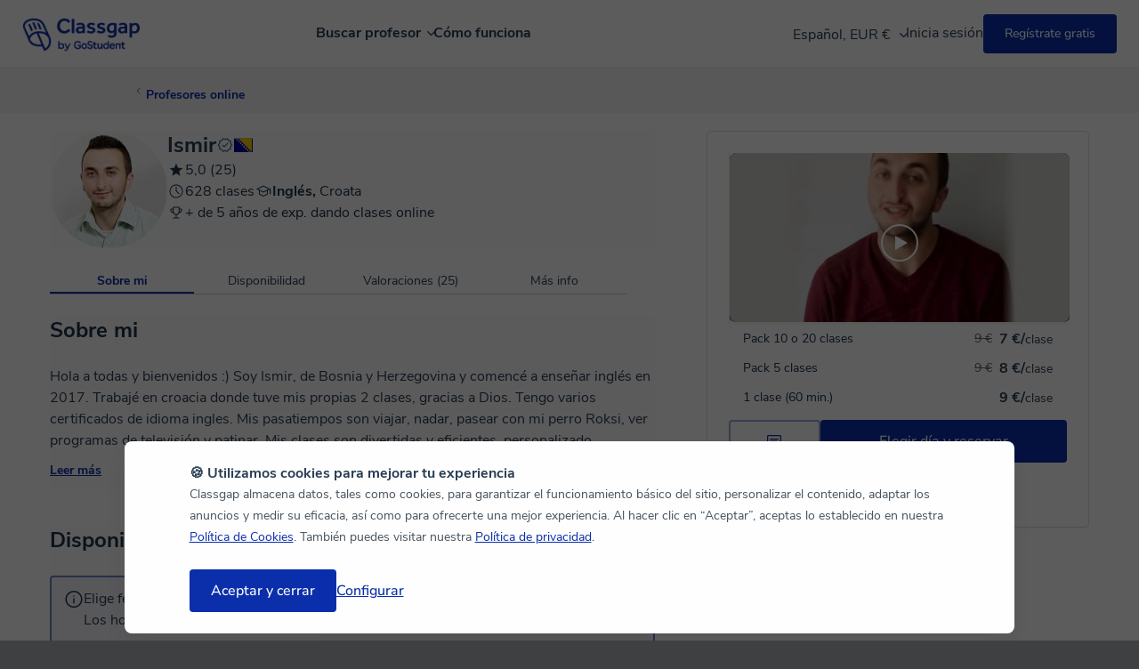

--- FILE ---
content_type: text/html; charset=utf-8
request_url: https://www.classgap.com/es/tutor/ismir-music
body_size: 35953
content:

<!DOCTYPE html>

<html lang="es">
<head>
    <link rel="icon" href="/favicon.ico?v=2" type="image/x-icon">
    <meta http-equiv="Content-Type" content="text/html; charset=utf-8" />
    <meta name="viewport" content="width=device-width, initial-scale=1.0, maximum-scale=1.0, user-scalable=no" />
    <title>Ismir Musić - Profesor online de Inglés, Croata - Classgap</title>
    <meta name="Content-Language" content="es" />
        <meta name="robots" content="index,follow" />
            <meta name="description" content="Ismir Musić, profesor online de Inglés, Croata en Classgap. Reserva tu clase online o contacta con Ismir" />
                    <meta property="og:image" content="https://dbwf8q1mv0cee.cloudfront.net/chi/api/user/dtp/wmu0eekd20jjur2h9gbbtakeqob3lukn0.jpg/200x200cut/?v=1" />
        <meta property="og:image:secure_url" content="https://dbwf8q1mv0cee.cloudfront.net/chi/api/user/dtp/wmu0eekd20jjur2h9gbbtakeqob3lukn0.jpg/200x200cut/?v=1" />
        <meta name="twitter:image" content="https://dbwf8q1mv0cee.cloudfront.net/chi/api/user/dtp/wmu0eekd20jjur2h9gbbtakeqob3lukn0.jpg/200x200cut/?v=1" />

    <meta name="twitter:site" content="www.classgap.com" />
    <meta name="twitter:creator" content="www.classgap.com" />
    <meta name="twitter:card" content="summary" />
    <meta name="facebook-domain-verification" content="8e460ut0pr0wt1o73rvv74yhg5nm2q" />

        <link href="https://fonts.gstatic.com/" rel="preconnect" crossorigin>
    <link href="https://d2d74a7s2nfnwy.cloudfront.net/" rel="preconnect" crossorigin>
    <link href="https://d2d74a7s2nfnwy.cloudfront.net/c/com.desktop.min.css?v=1089" type="text/css" rel="stylesheet" media='screen' />
                <link href="https://d2d74a7s2nfnwy.cloudfront.net/c/tutor_profile.min.css?v=1089" rel="stylesheet" type="text/css" />
                <link href="https://d2d74a7s2nfnwy.cloudfront.net/c/tutorOpinions.min.css?v=1089" rel="stylesheet" type="text/css" />
                <link href="https://d2d74a7s2nfnwy.cloudfront.net/c/itcss/pages/public_tutor_profile.min.css?v=1089" rel="stylesheet" type="text/css" />

        <meta http-equiv="X-UA-Compatible" content="IE=edge" />
                    <link rel="canonical" href="https://www.classgap.com/es/tutor/ismir-music" />
                        <link rel="alternate" hreflang="es" href="https://www.classgap.com/es/tutor/ismir-music" />
                        <link rel="alternate" hreflang="en" href="https://www.classgap.com/en/tutor/ismir-music" />
                        <link rel="alternate" hreflang="en-gb" href="https://www.classgap.com/en-gb/tutor/ismir-music" />
                        <link rel="alternate" hreflang="fr" href="https://www.classgap.com/fr/tutor/ismir-music" />
                        <link rel="alternate" hreflang="it" href="https://www.classgap.com/it/tutor/ismir-music" />
                        <link rel="alternate" hreflang="de" href="https://www.classgap.com/de/tutor/ismir-music" />
                        <link rel="alternate" hreflang="es-ar" href="https://www.classgap.com/es-ar/tutor/ismir-music" />
                        <link rel="alternate" hreflang="es-cl" href="https://www.classgap.com/es-cl/tutor/ismir-music" />
                        <link rel="alternate" hreflang="es-co" href="https://www.classgap.com/es-co/tutor/ismir-music" />
                        <link rel="alternate" hreflang="es-mx" href="https://www.classgap.com/es-mx/tutor/ismir-music" />
                        <link rel="alternate" hreflang="es-pe" href="https://www.classgap.com/es-pe/tutor/ismir-music" />

    
</head>




<body class="buscador mos " data-wp-req-per="0">



<header>
            <div class="header-desktop">
                <div class="menu">
                    <div class="logo">
                        <a href="/es">
                                <img class="classgap-logo" src="https://d2d74a7s2nfnwy.cloudfront.net/i/restyling/header/classgap-gs-blue.webp" alt="Logo de Classgap by GoStudent" height="38" width="132" />
                        </a>
                    </div>


                        <nav class="nosearch es">
                            <ul id="nav-options">
                                <li class="explore">
                                    Buscar profesor
                                <div class="div-arrow"></div>
                                <div class="div-hover"></div>
                            </li>

                            <li><a href="/es/info/howitworks">Cómo funciona</a></li>
                        </ul>
                    </nav>
                            <nav class="log" id="login-registration-buttons-header">
                                <ul id="nav-main">
                                    <li class="language_currency-li">
                                        <div class="current_language-currency" data-lang="es">Espa&#241;ol, EUR €
                                            <span class="down-arrow"></span>
                                        </div>

    <div class="dropdown-langcurr">
        <div class="div_language">
            Idioma
            <select class="select_lang">
                        <option data-ga="lang es" selected>Español</option>
                        <option data-ga="lang en" >English</option>
                        <option data-ga="lang en-gb" >English (UK)</option>
                        <option data-ga="lang fr" >Français</option>
                        <option data-ga="lang it" >Italiano</option>
                        <option data-ga="lang de" >Deutsch</option>
                        <option data-ga="lang es-ar" >Español (Argentina)</option>
                        <option data-ga="lang es-cl" >Español (Chile)</option>
                        <option data-ga="lang es-co" >Español (Colombia)</option>
                        <option data-ga="lang es-mx" >Español (México)</option>
                        <option data-ga="lang es-pe" >Español (Perú)</option>
            </select>
        </div>
        <div class="div_currency">
            Moneda
            <select class="select_curr">
                        <option data-ga="curr 1" selected>€ EUR</option>
                        <option data-ga="curr 2" >£ GBP</option>
                        <option data-ga="curr 3" >$ USD</option>
                        <option data-ga="curr 9" >S/ PEN</option>
                        <option data-ga="curr 5" >$ MXN</option>
                        <option data-ga="curr 6" >$ COP</option>
                        <option data-ga="curr 7" >$ CLP</option>
                        <option data-ga="curr 8" >$ ARS</option>
            </select>
        </div>
    </div>
    <style>
        .dropdown-langcurr {
            position: relative;
            display: none;
            z-index: 51;
            padding: 24px;
            background-color: #FFFFFF;
            box-shadow: 0px 4px 14px 0px rgba(0, 0, 0, 0.06);
            border-radius: 8px;
            font-size: 14px;
            font-weight: 700;
            color: #2A3F55;
        }

            .dropdown-langcurr.fade-in {
                display: block;
            }

        .div_currency {
            margin-top: 16px;
        }

        .div_language, .div_currency {
            display: grid;
            gap: 8px;
        }

            .div_language .select_lang, .div_currency .select_curr {
                padding: 8px;
                border: 1px solid #D3D9DE;
                border-radius: 8px;
                min-width: 168px;
                font-size: 16px;
                background-color: #FFFFFF;
                color: #2A3F55;
            }
    </style>

                                    </li>
                                    <li class="li-to-replace" style="width: 100px">&nbsp;</li>
                                    <li class="li-to-replace" style="width: 100px">&nbsp;</li>
                                </ul>
                            </nav>
                    </div>
                    <div class="explore-container">
                        <div class="explore-detail">
                            <nav class="explore-left">
                                <ul>
                                    <li>
                                        <b>Buscar clases</b>
                                    </li>
                                                <li class="hover" data-target="category_0">
                                                    Idiomas
                                                    <div class="div-arrow-right"></div>
                                                    <ul id="category_0" class="menu-inner">
                                                        <li>
                                                            <b>Idiomas más populares</b>
                                                        </li>
                                                                    <li class="hover">
                                                                        <a href="/es/english-online-tutors" >Clases de <b>Inglés</b> online</a>
                                                                    </li>
                                                                    <li class="hover">
                                                                        <a href="/es/french-online-tutors" >Clases de <b>Francés</b> online</a>
                                                                    </li>
                                                                    <li class="hover">
                                                                        <a href="/es/german-online-tutors" >Clases de <b>Alemán</b> online</a>
                                                                    </li>
                                                                    <li class="hover">
                                                                        <a href="/es/spanish-online-tutors" >Clases de <b>Español</b> online</a>
                                                                    </li>
                                                                    <li class="hover">
                                                                        <a href="/es/portugues-online-tutors" >Clases de <b>Portugués</b> online</a>
                                                                    </li>
                                                                    <li class="hover">
                                                                        <a href="/es/chinese-online-tutors" >Clases de <b>Chino</b> online</a>
                                                                    </li>
                                                                    <li class="hover">
                                                                        <a href="/es/italian-online-tutors" >Clases de <b>Italiano</b> online</a>
                                                                    </li>
                                                                    <li class="hover">
                                                                        <a href="/es/languages-online-tutors" >Ver todos los idiomas</a>
                                                                    </li>

                                                    </ul>
                                                </li>
                                                <li class="hover" data-target="category_1">
                                                    Desarrollo e Informática
                                                    <div class="div-arrow-right"></div>
                                                    <ul id="category_1" class="menu-inner">
                                                        <li>
                                                            <b>Desarrollo, Diseño y Informática</b>
                                                        </li>
                                                                    <li class="hover">
                                                                        <a href="/es/programacion-online-tutors" >Clases de <b>Programación</b> online</a>
                                                                    </li>
                                                                    <li class="hover">
                                                                        <a href="/es/computer-science-online-tutors" >Clases de <b>Informática</b> online</a>
                                                                    </li>
                                                                    <li class="hover">
                                                                        <a href="/es/electronics-online-tutors" >Clases de <b>Electrónica</b> online</a>
                                                                    </li>
                                                                    <li class="hover">
                                                                        <a href="/es/media-design-online-tutors" >Clases de <b>Diseño UX/UI</b> online</a>
                                                                    </li>
                                                                    <li class="hover">
                                                                        <a href="/es/graphic-design-online-tutors" >Clases de <b>Diseño Gráfico</b> online</a>
                                                                    </li>
                                                                    <li class="hover">
                                                                        <a href="/es/computer-software-online-tutors" >Clases de <b>Ofimática</b> online</a>
                                                                    </li>
                                                                    <li class="hover">
                                                                        <a href="/es/tech-online-tutors" >Todos los profesores de tecnología</a>
                                                                    </li>

                                                    </ul>
                                                </li>
                                                <li class="hover" data-target="category_2">
                                                    Repaso escolar y académico
                                                    <div class="div-arrow-right"></div>
                                                    <ul id="category_2" class="menu-inner">
                                                        <li>
                                                            <b>Repaso Escolar y Universitario</b>
                                                        </li>
                                                                    <li class="hover">
                                                                        <a href="/es/maths-online-tutors" >Clases de <b>Matemáticas</b> online</a>
                                                                    </li>
                                                                    <li class="hover">
                                                                        <a href="/es/physics-online-tutors" >Clases de <b>Física</b> online</a>
                                                                    </li>
                                                                    <li class="hover">
                                                                        <a href="/es/chemistry-online-tutors" >Clases de <b>Química</b> online</a>
                                                                    </li>
                                                                    <li class="hover">
                                                                        <a href="/es/algebra-online-tutors" >Clases de <b>Álgebra</b> online</a>
                                                                    </li>
                                                                    <li class="hover">
                                                                        <a href="/es/economics-online-tutors" >Clases de <b>Economía</b>  online</a>
                                                                    </li>
                                                                    <li class="hover">
                                                                        <a href="/es/biology-online-tutors" >Clases de <b>Biología</b>  online</a>
                                                                    </li>
                                                                    <li class="hover">
                                                                        <a href="/es/history-online-tutors" >Clases de <b>Historia</b> online</a>
                                                                    </li>
                                                                    <li class="hover">
                                                                        <a href="/es/tutoring-online-tutors" >Ver más materias</a>
                                                                    </li>

                                                    </ul>
                                                </li>
                                                <li class="hover" data-target="category_4">
                                                    Marketing y Empresa
                                                    <div class="div-arrow-right"></div>
                                                    <ul id="category_4" class="menu-inner">
                                                        <li>
                                                            <b>Lo más popular</b>
                                                        </li>
                                                                    <li class="hover">
                                                                        <a href="/es/marketing-online-tutors" >Clases online de <b>Marketing Digital</b></a>
                                                                    </li>
                                                                    <li class="hover">
                                                                        <a href="/es/law-online-tutors" >Clases de <b>Derecho</b> online</a>
                                                                    </li>
                                                                    <li class="hover">
                                                                        <a href="/es/finance-online-tutors" >Clases de <b>Finanzas</b> online</a>
                                                                    </li>
                                                                    <li class="hover">
                                                                        <a href="/es/accounting-online-tutors" >Clases de Contabilidad online</a>
                                                                    </li>

                                                    </ul>
                                                </li>

                                    <li data-target="none"><br /><b><a href="/es/become-an-online-tutor">Inscríbete como profe en Classgap</a></b></li>                                    
                                            <li data-target="none"><a href='/es/blog/'><b>Blog</b></a></li>

                                    <li data-target="none"><a href="/es/info/faq" rel="noindex,nofollow">Ayuda</a></li>
                                </ul>
                            </nav>
                            <div class="explore-right">
                                <div class="cards-container">
                                            <div class="card pink">
                                                <b>Regala clases online</b>
                                                <div class="card-description">
                                                    ¿Sabías que aprender nos hace felices? Regala una experiencia de aprendizaje
                                                </div>
                                                <a href="/es/track/?i=3" rel="noindex,nofollow" target="_blank" class="cta-card">Regala clases</a>
                                                <img class="card-icon" data-forceload="1" loading="lazy" data-src="https://d2d74a7s2nfnwy.cloudfront.net/i/restyling/header/idiomas.svg" alt="Regala clases online" height="110" width="127" />
                                            </div>

                                </div>
                            </div>
                        </div>
                    </div>
                </div>
      <div class="google-login-config"> </div>
        <div class="header-mv">
            <div class="top">
                    <img class="burger" data-forceload="1" data-src="https://d2d74a7s2nfnwy.cloudfront.net/i/restyling/header/menu.svg" alt="menu" height="15" width="20" />
                    <span class="dotBurger nodisImportant"></span>

                <a href="/es" class="classgap-logo">
                        <img class="classgap-logo" data-forceload="1" data-src="https://d2d74a7s2nfnwy.cloudfront.net/i/restyling/header/classgap-gs-blue.webp" alt="Logo de Classgap by GoStudent" height="38" width="132" />
                </a>



                <div class="close">
                    <img data-forceload="1" data-src="https://d2d74a7s2nfnwy.cloudfront.net/i/restyling/header/close.svg" alt="close" height="20" width="20" />
                </div>
            </div>
            <nav class="menu-mv">
                <ul class="menu-ul">
                    <li>
                        <b>Buscar clases</b>
                    </li>
                                <li class="hover " data-target="subcategory_0">
                                    Idiomas
                                    <img class="arrow-mv" data-forceload="1" data-src="https://d2d74a7s2nfnwy.cloudfront.net/i/restyling/header/arrow.svg" alt="arrow" height="9" width="5" />
                                    <ul id="subcategory_0" class="lateral">
                                        <li class="back">
                                            <img class="arrow" data-forceload="1" data-src="https://d2d74a7s2nfnwy.cloudfront.net/i/restyling/header/arrow.svg" alt="arrow" height="9" width="5" /> Atrás
                                        </li>
                                        <li>
                                            <b>Idiomas más populares</b>
                                        </li>
                                                    <li class="hover">
                                                        <a href="/es/english-online-tutors" >Clases de <b>Inglés</b> online</a>
                                                    </li>
                                                    <li class="hover">
                                                        <a href="/es/french-online-tutors" >Clases de <b>Francés</b> online</a>
                                                    </li>
                                                    <li class="hover">
                                                        <a href="/es/german-online-tutors" >Clases de <b>Alemán</b> online</a>
                                                    </li>
                                                    <li class="hover">
                                                        <a href="/es/spanish-online-tutors" >Clases de <b>Español</b> online</a>
                                                    </li>
                                                    <li class="hover">
                                                        <a href="/es/portugues-online-tutors" >Clases de <b>Portugués</b> online</a>
                                                    </li>
                                                    <li class="hover">
                                                        <a href="/es/chinese-online-tutors" >Clases de <b>Chino</b> online</a>
                                                    </li>
                                                    <li class="hover">
                                                        <a href="/es/italian-online-tutors" >Clases de <b>Italiano</b> online</a>
                                                    </li>
                                                    <li class="hover">
                                                        <a href="/es/languages-online-tutors" >Ver todos los idiomas</a>
                                                    </li>

                                    </ul>
                                </li>
                                <li class="hover " data-target="subcategory_1">
                                    Desarrollo e Informática
                                    <img class="arrow-mv" data-forceload="1" data-src="https://d2d74a7s2nfnwy.cloudfront.net/i/restyling/header/arrow.svg" alt="arrow" height="9" width="5" />
                                    <ul id="subcategory_1" class="lateral">
                                        <li class="back">
                                            <img class="arrow" data-forceload="1" data-src="https://d2d74a7s2nfnwy.cloudfront.net/i/restyling/header/arrow.svg" alt="arrow" height="9" width="5" /> Atrás
                                        </li>
                                        <li>
                                            <b>Desarrollo, Diseño y Informática</b>
                                        </li>
                                                    <li class="hover">
                                                        <a href="/es/programacion-online-tutors" >Clases de <b>Programación</b> online</a>
                                                    </li>
                                                    <li class="hover">
                                                        <a href="/es/computer-science-online-tutors" >Clases de <b>Informática</b> online</a>
                                                    </li>
                                                    <li class="hover">
                                                        <a href="/es/electronics-online-tutors" >Clases de <b>Electrónica</b> online</a>
                                                    </li>
                                                    <li class="hover">
                                                        <a href="/es/media-design-online-tutors" >Clases de <b>Diseño UX/UI</b> online</a>
                                                    </li>
                                                    <li class="hover">
                                                        <a href="/es/graphic-design-online-tutors" >Clases de <b>Diseño Gráfico</b> online</a>
                                                    </li>
                                                    <li class="hover">
                                                        <a href="/es/computer-software-online-tutors" >Clases de <b>Ofimática</b> online</a>
                                                    </li>
                                                    <li class="hover">
                                                        <a href="/es/tech-online-tutors" >Todos los profesores de tecnología</a>
                                                    </li>

                                    </ul>
                                </li>
                                <li class="hover " data-target="subcategory_2">
                                    Repaso escolar y académico
                                    <img class="arrow-mv" data-forceload="1" data-src="https://d2d74a7s2nfnwy.cloudfront.net/i/restyling/header/arrow.svg" alt="arrow" height="9" width="5" />
                                    <ul id="subcategory_2" class="lateral">
                                        <li class="back">
                                            <img class="arrow" data-forceload="1" data-src="https://d2d74a7s2nfnwy.cloudfront.net/i/restyling/header/arrow.svg" alt="arrow" height="9" width="5" /> Atrás
                                        </li>
                                        <li>
                                            <b>Repaso Escolar y Universitario</b>
                                        </li>
                                                    <li class="hover">
                                                        <a href="/es/maths-online-tutors" >Clases de <b>Matemáticas</b> online</a>
                                                    </li>
                                                    <li class="hover">
                                                        <a href="/es/physics-online-tutors" >Clases de <b>Física</b> online</a>
                                                    </li>
                                                    <li class="hover">
                                                        <a href="/es/chemistry-online-tutors" >Clases de <b>Química</b> online</a>
                                                    </li>
                                                    <li class="hover">
                                                        <a href="/es/algebra-online-tutors" >Clases de <b>Álgebra</b> online</a>
                                                    </li>
                                                    <li class="hover">
                                                        <a href="/es/economics-online-tutors" >Clases de <b>Economía</b>  online</a>
                                                    </li>
                                                    <li class="hover">
                                                        <a href="/es/biology-online-tutors" >Clases de <b>Biología</b>  online</a>
                                                    </li>
                                                    <li class="hover">
                                                        <a href="/es/history-online-tutors" >Clases de <b>Historia</b> online</a>
                                                    </li>
                                                    <li class="hover">
                                                        <a href="/es/tutoring-online-tutors" >Ver más materias</a>
                                                    </li>

                                    </ul>
                                </li>
                                <li class="hover menu-separator" data-target="subcategory_4">
                                    Marketing y Empresa
                                    <img class="arrow-mv" data-forceload="1" data-src="https://d2d74a7s2nfnwy.cloudfront.net/i/restyling/header/arrow.svg" alt="arrow" height="9" width="5" />
                                    <ul id="subcategory_4" class="lateral">
                                        <li class="back">
                                            <img class="arrow" data-forceload="1" data-src="https://d2d74a7s2nfnwy.cloudfront.net/i/restyling/header/arrow.svg" alt="arrow" height="9" width="5" /> Atrás
                                        </li>
                                        <li>
                                            <b>Lo más popular</b>
                                        </li>
                                                    <li class="hover">
                                                        <a href="/es/marketing-online-tutors" >Clases online de <b>Marketing Digital</b></a>
                                                    </li>
                                                    <li class="hover">
                                                        <a href="/es/law-online-tutors" >Clases de <b>Derecho</b> online</a>
                                                    </li>
                                                    <li class="hover">
                                                        <a href="/es/finance-online-tutors" >Clases de <b>Finanzas</b> online</a>
                                                    </li>
                                                    <li class="hover">
                                                        <a href="/es/accounting-online-tutors" >Clases de Contabilidad online</a>
                                                    </li>

                                    </ul>
                                </li>

                    <li><b><a href='/es/become-an-online-tutor'>Inscr&#237;bete como profe en Classgap</a></b></li>
                    <li><b><a href="/es/info/howitworks">Cómo funciona</a></b></li>
                            <li class="menu-separator"><b><a href="/es/blog/">Blog</a></b></li>

                    <li><a href="/es/info/faq" rel="noindex,nofollow">Ayuda</a></li>
                    <li>

    <div class="select_langcurr">
        <select class="select_lang">
                    <option data-ga="lang es" selected>Español</option>
                    <option data-ga="lang en" >English</option>
                    <option data-ga="lang en-gb" >English (UK)</option>
                    <option data-ga="lang fr" >Français</option>
                    <option data-ga="lang it" >Italiano</option>
                    <option data-ga="lang de" >Deutsch</option>
                    <option data-ga="lang es-ar" >Español (Argentina)</option>
                    <option data-ga="lang es-cl" >Español (Chile)</option>
                    <option data-ga="lang es-co" >Español (Colombia)</option>
                    <option data-ga="lang es-mx" >Español (México)</option>
                    <option data-ga="lang es-pe" >Español (Perú)</option>
        </select>

        <select class="select_curr">
                    <option data-ga="curr 1" selected>€ EUR</option>
                    <option data-ga="curr 2" >£ GBP</option>
                    <option data-ga="curr 3" >$ USD</option>
                    <option data-ga="curr 9" >S/ PEN</option>
                    <option data-ga="curr 5" >$ MXN</option>
                    <option data-ga="curr 6" >$ COP</option>
                    <option data-ga="curr 7" >$ CLP</option>
                    <option data-ga="curr 8" >$ ARS</option>
        </select>
    </div>
    <style>
        .select_langcurr {
            display: flex;
            gap: 24px;
            margin-top: 16px;
        }

            .select_langcurr .select_lang, .select_langcurr .select_curr {
                font-size: 16px;
                padding: 8px;
                border: 1px solid #D3D9DE;
                border-radius: 4px;
                background-color: #FFFFFF;
                color: #2A3F55;
            }

            .select_langcurr .select_lang {
                width: 168px;
            }

            .select_langcurr .select_curr {
                width: 104px;
            }
    </style>

                    </li>
                </ul>
            </nav>
        </div>

</header>




    <main>



                    <section class="breadcrumb">
                        <div class="shell">
                            <div id="back" class="cont fleft">
                                <ul>
                                                <li class="link secondary breadcrumb-link">
<svg xmlns="http://www.w3.org/2000/svg"   viewBox="0 0 16 16" style="fill:rgb(0, 0, 0);height:16px;width:16px;">
    <svg width='16' height='16' viewBox='0 0 16 16' fill='none' xmlns='http://www.w3.org/2000/svg'>
<path d='M10 13.6569L4.34315 8L10 2.34315' stroke='#0b2fac' stroke-width='1.5' stroke-linecap='round' stroke-linejoin='round'/>
</svg>
</svg>



                                                    <a href="/es/search">Profesores online</a>
                                                </li>

                                </ul>
                                <div class="clear"></div>
                            </div>


                            <div class="clear"></div>
                        </div>
                    </section>


        <section class="main white_background">
            



<div class="sticky-tab-menu" style="display:none">
    <span class="tab aboutme active" href="#aboutme">Sobre mi</span>
    <span class="tab availability" href="#sec-availability">Disponibilidad</span>
        <span class="tab reviews" href="#opinions">Valoraciones (25)</span>
    <span class="tab moreinfo" href="#moreinfo">M&#225;s info</span>
</div>

<div itemscope itemtype="http://schema.org/Organization" class="shell detaildiv detaildiv-tutor" data-load-loging-modal="1">
    <meta itemprop="mainEntityOfPage" content="True" />
            <div class="aside">
                <div class="fright followTrue">
                    <aside id="actionbox" class="widget-left scale-08">
                        <div class="dvreserve">
                                    <section class="panel">
                                        <div id="thumbnail_video" class="videoPoster">
                                            <div class="youtube" data-embed="4vd5Ir1f8pQ">
                                                <img id="thumbnail" class="mgtop,thumbnail_video" width="382" height="224" src="https://i.ytimg.com/vi/4vd5Ir1f8pQ/hqdefault.jpg" />
                                                <div id="play_url_youtube" class="play_url circle">
                                                    <em class="triangulo"></em>
                                                </div>
                                            </div>
                                        </div>
                                    </section>
                        </div>
                            <div class="divradiotypeClass">



                                    <ul class="ultypePayment ul-payment">
                                                            <li>
                                                                <input class="btype cfg_1" id="rbTp_4" name="btype" type="radio" value="p" data-pt="4" data-p="YnwzNDk2MTh8cHwtMXxib29rIHByb2ZpbGUgd2lkZ2V0ICR0eXBlJCBkb25lfDQ=">
                                                                <span>Pack 10 o 20 clases</span><span class='fright pricewid'><span class="format-price">7 €/</span>clase</span>
                                                                <span class="fright pricewid crossout-price">9 €</span>
                                                            </li>
                                                            <li>
                                                                <input class="btype cfg_1" id="rbTp_3" name="btype" type="radio" value="p" data-pt="3" data-p="YnwzNDk2MTh8cHwtMXxib29rIHByb2ZpbGUgd2lkZ2V0ICR0eXBlJCBkb25lfDM=">
                                                                <span>Pack 5 clases</span><span class='fright pricewid'><span class="format-price">8 €/</span>clase</span>
                                                                <span class="fright pricewid crossout-price">9 €</span>
                                                            </li>
                                                <li class="individual_lesson">
                                                    <input class="btype cfg_1" id="rbTp" name="btype" type="radio" value="p" data-pt="1" data-p="YnwzNDk2MTh8cHwtMXxib29rIHByb2ZpbGUgd2lkZ2V0ICR0eXBlJCBkb25lfDE=" checked>
                                                    <span>1 clase (60 min.)</span><span class='fright pricewid'><span class="format-price">9 €/</span>clase</span>
                                                </li>

                                    </ul>
                                <div class="clear"></div>
                                <input type="hidden" id="hid-mat-selradio" value="-1">
                            </div>
                            <div id="tutor-actions" class="tutor-actions">
                                <div class="tutor-actions__buttons">

                                        <div class="dvmessage">
                                                
    <button id="btnchat"  class="button-gs button-gs--large button-gs--outline"  
            onclick="GATrack(&#39;send&#39;, &#39;event&#39;, &#39;detalle_perfil_enviar_mensaje&#39;, &#39;click&#39;);" 
            >
<svg xmlns="http://www.w3.org/2000/svg"   viewBox="0 0 20 20" style="fill:rgb(0, 0, 0);height:20px;width:20px;">
    <svg width='20' height='20' viewBox='0 0 20 20' fill='none' xmlns='http://www.w3.org/2000/svg'> <mask id='mask0_1935_2519' style='mask-type:alpha' maskUnits='userSpaceOnUse' x='0' y='0' width='20' height='20'> <rect width='20' height='20' fill='#D9D9D9'/> </mask> <g mask='url(#mask0_1935_2519)'> <path d='M5.20898 10.8332H13.334V9.58323H5.20898V10.8332ZM5.20898 8.33323H14.7923V7.08323H5.20898V8.33323ZM2.08398 18.3332V4.39094C2.08398 3.96997 2.22982 3.61365 2.52148 3.32198C2.81315 3.03032 3.16947 2.88448 3.59044 2.88448H16.4109C16.8318 2.88448 17.1882 3.03032 17.4798 3.32198C17.7715 3.61365 17.9173 3.96997 17.9173 4.39094V13.878C17.9173 14.299 17.7715 14.6553 17.4798 14.947C17.1882 15.2386 16.8318 15.3845 16.4109 15.3845H5.03273L2.08398 18.3332ZM4.50065 14.1345H16.4109C16.475 14.1345 16.5338 14.1077 16.5871 14.0543C16.6406 14.0009 16.6673 13.9422 16.6673 13.878V4.39094C16.6673 4.32677 16.6406 4.26802 16.5871 4.21469C16.5338 4.16122 16.475 4.13448 16.4109 4.13448H3.59044C3.52628 4.13448 3.46753 4.16122 3.41419 4.21469C3.36072 4.26802 3.33398 4.32677 3.33398 4.39094V15.2884L4.50065 14.1345Z' fill='currentColor'/> </g> </svg> 
</svg>


                    </button>

                                           
                                        </div>

                                <div class="dvreserve" id="book_class">
                                    
    <a  class="button-gs button-gs--large button-gs--solid"  
       onclick="innerOriginSolicitarClaseScroll(this)" 

       >
                        <span>Elegir d&#237;a y reservar</span>
            </a>

                                </div>

                                </div>

                                
                            </div>
                            <input type="hidden" id="hid-lginfo" value="YnwzNDk2MTh8LTF8LTF8Ym9vayBwcm9maWxlIHdpZGdldCAkdHlwZSQgZG9uZXwtMQ==" />


                        <div class="tutor-stats">
                                                           <div class="tutor-stats__response-time tutor-stats__row">
<svg xmlns="http://www.w3.org/2000/svg"   viewBox="0 0 24 24" style="fill:rgb(0, 0, 0);height:24px;width:24px;">
    <svg width='24' height='24' viewBox='0 0 24 24' fill='none' xmlns='http://www.w3.org/2000/svg'><mask id='mask0_2385_21430' style='mask-type:alpha' maskUnits='userSpaceOnUse' x='0' y='0' width='24' height='25'><rect y='0.239014' width='24' height='24' fill='#D9D9D9'/></mask><g mask='url(#mask0_2385_21430)'><path d='M14.9079 19.739C12.8131 19.739 11.0387 19.012 9.58469 17.558C8.13086 16.1042 7.40394 14.3298 7.40394 12.2348C7.40394 10.1556 8.13086 8.38651 9.58469 6.92751C11.0387 5.46851 12.8131 4.73901 14.9079 4.73901C16.9873 4.73901 18.7564 5.46851 20.2152 6.92751C21.6742 8.38651 22.4037 10.1556 22.4037 12.2348C22.4037 14.3298 21.6742 16.1042 20.2152 17.558C18.7564 19.012 16.9873 19.739 14.9079 19.739ZM14.9037 18.239C16.5704 18.239 17.987 17.6557 19.1537 16.489C20.3204 15.3223 20.9037 13.9057 20.9037 12.239C20.9037 10.5723 20.3204 9.15568 19.1537 7.98901C17.987 6.82235 16.5704 6.23901 14.9037 6.23901C13.237 6.23901 11.8204 6.82235 10.6537 7.98901C9.48702 9.15568 8.90369 10.5723 8.90369 12.239C8.90369 13.9057 9.48702 15.3223 10.6537 16.489C11.8204 17.6557 13.237 18.239 14.9037 18.239ZM17.2749 15.7043L18.3442 14.6353L15.6537 11.9448V8.39276H14.1537V12.5583L17.2749 15.7043ZM2.59619 8.98901V7.48901H6.40394V8.98901H2.59619ZM1.59619 12.989V11.489H6.40394V12.989H1.59619ZM2.59619 16.989V15.489H6.40394V16.989H2.59619Z' fill='#1D334C'/></g></svg>
</svg>



                                    <div>
                                        Normalmente responde en menos de 12 horas
                                    </div>
                                </div>
                                                   </div>
                    </aside>

                    <div class="clear"></div>

                    
                    <div class="profileRTB_tips"></div>
                </div>
                
            </div>

<section class="ficha ficha-tutor profile-tutor-header">
    <img itemprop="image" class="imgtutor tutor-photo" fetchpriority="high" src="https://dbwf8q1mv0cee.cloudfront.net/chi/api/user/dtp/wmu0eekd20jjur2h9gbbtakeqob3lukn0.jpg/132x132cut/?v=1" alt="Ismir Musić">
    <div class="profile-tutor-header__tutor-info">
        <div class="profile-tutor-header__name-block">
            <h1 itemprop="name" class="profile-tutor-header__name"> Ismir </h1>
<div class="tooltip">
<svg xmlns="http://www.w3.org/2000/svg"   viewBox="0 0 20 20" style="fill:rgb(0, 0, 0);height:20px;width:20px;">
    <svg width='20' height='20' viewBox='0 0 20 20' fill='none' xmlns='http://www.w3.org/2000/svg'> <mask id='mask0_2097_10482' style='mask-type:alpha' maskUnits='userSpaceOnUse' x='0' y='0' width='20' height='20'>     <rect x='0' y='0' width='20' height='20' fill='#D9D9D9'/> </mask> <g mask='url(#mask0_2097_10482)' transform='translate(-1, 0)'>     <path d='M8.37709 17.971L6.91084 15.5481L4.14959 14.9293L4.40438 12.1058L2.53271 9.99997L4.40438 7.89414L4.14959 5.0706L6.91084 4.45185L8.37709 2.02893L10.9717 3.13622L13.5663 2.02893L15.0325 4.45185L17.7938 5.0706L17.539 7.89414L19.4106 9.99997L17.539 12.1058L17.7938 14.9293L15.0325 15.5481L13.5663 17.971L10.9717 16.8637L8.37709 17.971ZM8.80501 16.6041L10.9717 15.7035L13.1223 16.6041L14.3467 14.5833L16.6383 14.0785L16.43 11.75L17.9717 9.99997L16.43 8.26601L16.6383 5.93747L14.3467 5.41664L13.1383 3.39581L10.9717 4.29643L8.82105 3.39581L7.59667 5.41664L5.30501 5.91664L5.51334 8.26601L3.97167 9.99997L5.53417 11.75L5.30501 14.0833L7.59667 14.6041L8.80501 16.6041ZM9.90917 12.7114L14.579 8.06247L13.805 7.30456L9.90917 11.1796L8.13834 9.41351L7.36438 10.1875L9.90917 12.7114Z' fill='#325680'/> </g> </svg>
</svg>


    <span class="tooltiptext tooltiptext--top">Profesor verificado, moderado por el equipo de Classgap</span>
</div>            <img class="profile-tutor-header__flag"
                 alt="Bosnia y Herzegovina"
                 src="https://d2d74a7s2nfnwy.cloudfront.net/i/flags/4x3/ba.svg"
                 width="16"
                 height="12"
                 title="Bosnia y Herzegovina" />
        </div>
            <div class="profile-tutor-header__valorations" itemprop="aggregateRating" itemscope itemtype="http://schema.org/AggregateRating">
                <div class="nodis"><span itemprop="ratingValue"> 10 </span><span itemprop="bestRating">10</span><span itemprop="reviewCount"> 25 </span></div>

<svg xmlns="http://www.w3.org/2000/svg"   viewBox="0 0 20 20" style="fill:rgb(0, 0, 0);height:20px;width:20px;">
    <svg width='20' height='20' viewBox='0 0 20 20' fill='none' xmlns='http://www.w3.org/2000/svg'> <mask id='mask0_1892_5010' style='mask-type:alpha' maskUnits='userSpaceOnUse' x='0' y='0' width='20' height='20'> <rect width='20' height='20' fill='#D9D9D9'/> </mask> <g mask='url(#mask0_1892_5010)'> <path d='M5.47839 16.6346L6.67234 11.4936L2.68359 8.03692L7.9463 7.58025L9.99922 2.73254L12.0521 7.58025L17.3148 8.03692L13.3261 11.4936L14.5201 16.6346L9.99922 13.9071L5.47839 16.6346Z' fill='#1D334C'/> </g> </svg> 
</svg>



                <p class="profile-tutor-header__valorations-text">5,0 (25)</p>
            </div>


        <div class="profile-tutor-header__classes-block">
            <p class="profile-tutor-header__classes-block-item">
<svg xmlns="http://www.w3.org/2000/svg"   viewBox="0 0 20 20" style="fill:rgb(0, 0, 0);height:20px;width:20px;">
    <svg width='20' height='20' viewBox='0 0 20 20' xmlns='http://www.w3.org/2000/svg'>   <path d='M12.936 13.398l.774-.774-3.168-3.168V5h-1.083v4.92l3.478 3.478ZM10.002 17.583c-1.045 0-2.027-.197-2.946-.592a7.59 7.59 0 0 1-2.416-1.631 7.576 7.576 0 0 1-1.63-2.416 7.585 7.585 0 0 1 0-5.815 7.575 7.575 0 0 1 1.63-2.416A7.591 7.591 0 0 1 7.056 3.009 7.567 7.567 0 0 1 10.009 2.417c1.047 0 2.031.198 2.953.595a7.593 7.593 0 0 1 2.416 1.63 7.579 7.579 0 0 1 1.63 2.417 7.59 7.59 0 0 1 0 5.807 7.577 7.577 0 0 1-1.63 2.417 7.59 7.59 0 0 1-2.416 1.63 7.567 7.567 0 0 1-2.953.595ZM10.01 16.5c1.798 0 3.33-.636 4.594-1.906C15.868 13.323 16.5 11.788 16.5 9.99s-.632-3.33-1.896-4.594C13.34 4.132 11.808 3.5 10.01 3.5c-1.798 0-3.332.632-4.603 1.896C4.136 6.66 3.5 8.192 3.5 9.99s.636 3.333 1.907 4.604C6.678 15.864 8.212 16.5 10.01 16.5Z' fill='currentColor'/> </svg>
</svg>



                <span class="">628 clases</span>
            </p>
            <div class="profile-tutor-header__classes-block-item">
<svg xmlns="http://www.w3.org/2000/svg"   viewBox="0 0 20 20" style="fill:rgb(0, 0, 0);height:20px;width:20px;">
    <svg width='20' height='20' viewBox='0 0 20 20' fill='none' xmlns='http://www.w3.org/2000/svg'> <mask id='mask0_1892_4986' style='mask-type:alpha' maskUnits='userSpaceOnUse' x='0' y='0' width='20' height='20'> <rect width='20' height='20' fill='#D9D9D9'/> </mask> <g mask='url(#mask0_1892_4986)'> <path d='M9.99982 16.0383L4.91648 13.5127V8.99354L1.86523 7.5L9.99982 3.48083L18.1344 7.5V13.3269H17.0511V8.02563L15.0832 8.99354V13.5127L9.99982 16.0383ZM9.99982 10.3125L15.6377 7.5L9.99982 4.6875L4.3619 7.5L9.99982 10.3125ZM9.99982 14.8238L13.9998 12.8238V9.53521L9.99982 11.5177L5.99982 9.53521V12.8238L9.99982 14.8238Z' fill='#1D334C'/> </g> </svg> 
</svg>



                <span class=" truncate-single-line"><b>Inglés, </b>Croata</span>

            </div>

        </div>
            <p class="profile-tutor-header__classes-block-item">
<svg xmlns="http://www.w3.org/2000/svg"   viewBox="0 0 20 20" style="fill:rgb(0, 0, 0);height:20px;width:20px;">
    <svg width='20' height='20' viewBox='0 0 20 20' fill='none' xmlns='http://www.w3.org/2000/svg'> <mask id='mask0_2155_15050' style='mask-type:alpha' maskUnits='userSpaceOnUse' x='0' y='0' width='20' height='20'> <rect width='20' height='20' fill='#D9D9D9'/> </mask> <g mask='url(#mask0_2155_15050)'> <path d='M6.57686 16.5834V15.5001H9.45832V12.6442C8.84832 12.5438 8.29277 12.3019 7.79166 11.9184C7.29055 11.5348 6.92568 11.0813 6.69707 10.5578C5.76332 10.4435 4.98318 10.0561 4.35666 9.39571C3.72999 8.73529 3.41666 7.95064 3.41666 7.04175V6.50008C3.41666 6.20508 3.52346 5.95078 3.73707 5.73716C3.95068 5.52355 4.20499 5.41675 4.49999 5.41675H6.27249V3.41675H13.7275V5.41675H15.5044C15.8006 5.41675 16.0545 5.52355 16.266 5.73716C16.4776 5.95078 16.5833 6.20508 16.5833 6.50008V7.00008C16.5833 7.90925 16.27 8.70091 15.6433 9.37508C15.0168 10.0492 14.2367 10.4435 13.3029 10.5578C13.0743 11.0813 12.7094 11.5348 12.2083 11.9184C11.7072 12.3019 11.1517 12.5438 10.5417 12.6442V15.5001H13.4231V16.5834H6.57686ZM6.27249 9.29821V6.50008H4.49999V7.00008C4.49999 7.56744 4.66131 8.05703 4.98395 8.46883C5.30659 8.88064 5.7361 9.1571 6.27249 9.29821ZM9.99999 11.6124C10.7318 11.6124 11.3528 11.3572 11.8629 10.847C12.373 10.3368 12.6281 9.71585 12.6281 8.98404V4.50008H7.37187V8.98404C7.37187 9.71585 7.62693 10.3368 8.13707 10.847C8.64721 11.3572 9.26818 11.6124 9.99999 11.6124ZM13.7275 9.29821C14.2639 9.1571 14.6934 8.88064 15.016 8.46883C15.3387 8.05703 15.5 7.56744 15.5 7.00008V6.50008H13.7275V9.29821Z' fill='#1D334C'/> </g> </svg> 
</svg>



                <span class="">+ de 5 a&#241;os de exp. dando clases online</span>
            </p>
    </div>
</section>
    <section class="ficha ficha-tutor">
        <div class="tab-menu-container">
            <div class="tab-menu">
                <span class="tab aboutme active" href="#aboutme">Sobre mi</span>
                <span class="tab availability" href="#sec-availability">Disponibilidad</span>
                    <span class="tab reviews" href="#opinions">Valoraciones (25)</span>
                <span class="tab moreinfo" href="#moreinfo">M&#225;s info</span>
            </div>
        </div>
    </section>




            <section class="panel ficha ficha-tutor ">
                <div class="" >
                    <h4 id="aboutme" class="mgtop0 profile-tutor-title">Sobre mi</h4>
                    <div id="summary-tutor">

                            <div id="summary-description">
                                <p class="summary description contracted" >Hola a todas y bienvenidos :)

Soy Ismir, de Bosnia y Herzegovina y comencé a enseñar inglés en 2017.
Trabajé en croacia donde tuve mis propias 2 clases, gracias a Dios.
Tengo varios certificados de idioma ingles.

Mis pasatiempos son viajar, nadar, pasear con mi perro Roksi, ver programas de televisión y patinar.

Mis clases son divertidas y eficientes, personalizado específicamente para cada estudiante, niños o adultos.

Espero conocerte pronto,

Salam y un saludo, cuídate</p><div class="summary">
                                <span > 
    <button  class="button-gs button-gs--medium button-gs--textlink moresummary"  
            onclick="" 
            >
                <span>Leer m&#225;s</span>
            </button>
</span>
                                </div>
                            </div>

                    </div>

                </div>
            </section>


<section class="panel ficha ficha-tutor profile-tutor__sections-container">

        <div id="sec-availability">
            <h4 id="availability" class=" h4calendar nodis profile-tutor-title">Disponibilidad </h4>

            <div class="profile-tutor-availability__info">
<svg xmlns="http://www.w3.org/2000/svg"   viewBox="0 0 24 24" style="fill:rgb(0, 0, 0);height:24px;width:24px;">
    <svg width='24' height='24' viewBox='0 0 24 24' fill='none' xmlns='http://www.w3.org/2000/svg'> <mask id='mask0_2155_15087' style='mask-type:alpha' maskUnits='userSpaceOnUse' x='0' y='0' width='26' height='25'> <rect x='0.98877' y='0.616455' width='24' height='24' transform='rotate(-0.0545195 0.98877 0.616455)' fill='#D9D9D9'/> </mask> <g mask='url(#mask0_2155_15087)'> <path d='M12.2546 17.3557L13.7546 17.3543L13.7492 11.6043L12.2492 11.6057L12.2546 17.3557ZM12.9975 9.89347C13.2264 9.89325 13.4181 9.81565 13.5728 9.66067C13.7275 9.50569 13.8047 9.31379 13.8045 9.08495C13.8043 8.85612 13.7267 8.66436 13.5717 8.50967C13.4167 8.35516 13.2248 8.278 12.996 8.27822C12.7672 8.27844 12.5754 8.35596 12.4207 8.51077C12.266 8.66575 12.1888 8.85766 12.189 9.08649C12.1892 9.31532 12.2668 9.50708 12.4218 9.66177C12.5768 9.81645 12.7687 9.89369 12.9975 9.89347ZM13.0109 22.105C11.6969 22.1062 10.4616 21.8581 9.30495 21.3605C8.14831 20.8629 7.142 20.1871 6.28602 19.3331C5.43004 18.4791 4.752 17.4745 4.2519 16.3193C3.75197 15.1641 3.50138 13.9296 3.50013 12.6158C3.49888 11.3018 3.74704 10.0664 4.2446 8.9098C4.74217 7.75316 5.41796 6.74685 6.27198 5.89087C7.126 5.03489 8.13061 4.35685 9.2858 3.85675C10.441 3.35682 11.6755 3.10623 12.9893 3.10498C14.3033 3.10373 15.5387 3.35188 16.6953 3.84945C17.8519 4.34702 18.8582 5.02281 19.7142 5.87683C20.5702 6.73085 21.2482 7.73545 21.7483 8.89064C22.2483 10.0458 22.4989 11.2803 22.5001 12.5942C22.5014 13.9082 22.2532 15.1435 21.7556 16.3001C21.2581 17.4568 20.5823 18.4631 19.7283 19.3191C18.8742 20.1751 17.8696 20.8531 16.7145 21.3532C15.5593 21.8531 14.3247 22.1037 13.0109 22.105ZM13.0077 20.605C15.2411 20.6028 17.132 19.826 18.6805 18.2746C20.229 16.7231 21.0022 14.8307 21.0001 12.5974C20.998 10.364 20.2212 8.4731 18.6697 6.92457C17.1182 5.37605 15.2258 4.60285 12.9925 4.60497C10.7592 4.6071 8.86825 5.3839 7.31973 6.93537C5.7712 8.48685 4.998 10.3792 5.00013 12.6126C5.00225 14.8459 5.77905 16.7368 7.33053 18.2854C8.882 19.8339 10.7744 20.6071 13.0077 20.605Z' fill='#1D334C'/> </g> </svg> 
</svg>



                <p class="profile-tutor-availability__info-text">
                    Elige fecha y hora para empezar a reservar tu clase.
                    <br />Los horarios se muestran en tu zona horaria local.
                </p>
            </div>
            <div class="clear"></div>

            <div id="calendar">
                <input type="hidden" id="hid-txt-reserve" value="Reservar" />
                <input type="hidden" id="hid-have-calendar" value="0" />
                <div class="calendarcnt" data-admin="False">
<input type="hidden" id="hid-l-calendar" value="1" data-tid="349618" />
<input type="hidden" id="TimeZoneOffset" value="" />
<input type="hidden" id="hid-minbefbook" value="360" />
<div class="clear"></div>
<div class="pagination-calendar-container">
    <div class="pagination-calendar">
        <span class="pg-interval-date"></span>
        <button class="icon-cg_rd_bold_arrowleft lnkprevcal nodis pagination-calendar-link"><svg xmlns="http://www.w3.org/2000/svg"   viewBox="0 0 14 22" style="fill:rgb(0, 0, 0);height:10px;width:12px;">
    <g stroke='none' stroke-width='1' fill='none' fill-rule='evenodd'> <g transform='translate(-268.000000, -2307.000000)'> <polygon transform='translate(275.000000, 2318.000000) rotate(-180.000000) translate(-275.000000, -2318.000000) ' points='279.336265 2307 268 2318 279.336265 2329 282 2326.41452 273.346966 2318 282 2309.58548'></polygon> </g> </g>
</svg>


</button>
        <button class="icon-cg_rd_bold_arrowright lnknextcal pagination-calendar-link"> <svg xmlns="http://www.w3.org/2000/svg"   viewBox="0 0 14 22" style="fill:rgb(0, 0, 0);height:10px;width:12px;">
    <g stroke='none' stroke-width='1' fill='none' fill-rule='evenodd'> <g transform='translate(-268.000000, -2307.000000)'> <polygon transform='translate(275.000000, 2318.000000) rotate(-180.000000) translate(-275.000000, -2318.000000) ' points='279.336265 2307 268 2318 279.336265 2329 282 2326.41452 273.346966 2318 282 2309.58548'></polygon> </g> </g>
</svg>


</button>
    </div>
</div>
<table cellspacing="0" id="tblcal" class="nodis" data-type="0">
    <thead>
        <tr>
            <th class="fupper"></th>
            <th><span class="t0 calendar-week-day"></span><br /><span class="d0 calendar-day-number"></span></th>
            <th><span class="t1 calendar-week-day"></span><br /><span class="d1 calendar-day-number"></span></th>
            <th><span class="t2 calendar-week-day"></span><br /><span class="d2 calendar-day-number"></span></th>
            <th><span class="t3 calendar-week-day"></span><br /><span class="d3 calendar-day-number"></span></th>
            <th><span class="t4 calendar-week-day"></span><br /><span class="d4 calendar-day-number"></span></th>
            <th><span class="t5 calendar-week-day"></span><br /><span class="d5 calendar-day-number"></span></th>
            <th><span class="t6 calendar-week-day"></span><br /><span class="d6 calendar-day-number"></span></th>
        </tr>
    </thead>
    <tbody></tbody>
</table>

<input type="hidden" id="hid-tid" value="349618" />
<input type="hidden" id="hid-tutorcal-mats" value="[{&quot;Item1&quot;:65,&quot;Item2&quot;:&quot;grammar_english&quot;,&quot;Item3&quot;:&quot;Ingl&#233;s: Gram&#225;tica&quot;,&quot;Item4&quot;:&quot;9€&quot;},{&quot;Item1&quot;:65,&quot;Item2&quot;:&quot;business_english&quot;,&quot;Item3&quot;:&quot;Ingl&#233;s: Ingl&#233;s para negocios&quot;,&quot;Item4&quot;:&quot;9€&quot;},{&quot;Item1&quot;:65,&quot;Item2&quot;:&quot;vocabulary_english&quot;,&quot;Item3&quot;:&quot;Ingl&#233;s: Vocabulario&quot;,&quot;Item4&quot;:&quot;9€&quot;},{&quot;Item1&quot;:65,&quot;Item2&quot;:&quot;conversation_english&quot;,&quot;Item3&quot;:&quot;Ingl&#233;s: Conversaci&#243;n&quot;,&quot;Item4&quot;:&quot;9€&quot;},{&quot;Item1&quot;:65,&quot;Item2&quot;:&quot;reading_comprehension_english&quot;,&quot;Item3&quot;:&quot;Ingl&#233;s: Comprensi&#243;n lectora&quot;,&quot;Item4&quot;:&quot;9€&quot;},{&quot;Item1&quot;:65,&quot;Item2&quot;:&quot;writing_english&quot;,&quot;Item3&quot;:&quot;Ingl&#233;s: Redacci&#243;n&quot;,&quot;Item4&quot;:&quot;9€&quot;},{&quot;Item1&quot;:24,&quot;Item2&quot;:&quot;&quot;,&quot;Item3&quot;:&quot;Croata&quot;,&quot;Item4&quot;:&quot;9€&quot;}]" />
<input type="hidden" id="hid-tutorcal-prices" value="[{&quot;Item1&quot;:&quot;PorHora5&quot;,&quot;Item2&quot;:&quot;8€&quot;},{&quot;Item1&quot;:&quot;PorHora10&quot;,&quot;Item2&quot;:&quot;7€&quot;},{&quot;Item1&quot;:&quot;PorHora20&quot;,&quot;Item2&quot;:&quot;7€&quot;}]" />
<input type="hidden" id="hid-tutorcal-acceptfree" />
<input type="hidden" id="hid-tutorcalendar-tickssel" value="0" />
<input type="hidden" id="hid-tutorcalendar-matsel" value="0" />
<input type="hidden" id="hid-tutorcalendar-kwsel" value="" />
<input type="hidden" id="hid-tutorcalendar-typesel" value="" />
<input type="hidden" id="hid-tutorcalendar-booktype" value="" />
<input type="hidden" id="hid-t-nomats" value="Lo sentimos pero el tutor no ha seleccionada ninguna materia" />
<input type="hidden" id="hid-txt-minuts" value="min" />
<input type="hidden" id="hid-txt-hour" value="hora" />
<input type="hidden" id="hid-txt-class" value="Clase" />
<input type="hidden" id="hid-txt-class-p" value="9,0" />
<input type="hidden" id="hid-txt-classes" value="Clases" />
<input type="hidden" id="hid-txt-free" value="Prueba 20 min." />
<input type="hidden" id="hid-t-date" value="Fecha" />
<input type="hidden" id="hid-t-booknow" value="Reservar ahora" />
<input type="hidden" id="hid-t-errundefined" value="Se ha producido un error. Int&#233;ntalo de nuevo" />
<input type="hidden" id="hid-t-cancelfree" value="Las clases tienen una duraci&#243;n de 60 minutos" />
<input type="hidden" id="hid-t-cancelfreeinfo" value="Podr&#225;s cancelar la clase sin coste alguno si lo haces 48h antes del inicio de la misma." />
<input type="hidden" id="hid-t-free" value="Gratis" />
<input type="hidden" id="hid-t-15minfree" value="Conoce al profesor con 20 minutos gratis" />
<input type="hidden" id="daysweekname" value="Lunes,Martes,Mi&#233;rcoles,Jueves,Viernes,S&#225;bado,Domingo" />
<input type="hidden" id="hid-boi" value="2" />
<input type="hidden" id="hid-ms" value="0" />
<input type="hidden" id="hid-sel-price" value="Elige el n&#250;mero de clases" />
<input type="hidden" id="hid-only_20min" value="Solo 20 min." />
<input type="hidden" id="typedaysname" value="s" />
<input type="hidden" id="daysweeknameshort" value="lun.,mar.,mi&#233;.,jue.,vie.,s&#225;b.,dom." />
<input type="hidden" id="monthsname" value="Enero,Febrero,Marzo,Abril,Mayo,Junio,Julio,Agosto,Septiembre,Octubre,Noviembre,Diciembre" />


                </div>
            </div>
            <div class="center">
                <h4 id="find-availability" class="mgtop10"> &#191;No encuentras la disponibilidad que buscas?</h4>
                <div class="textlink-button-left">
                    
    <a id="btnContactCalendar-gs"  class="button-gs button-gs--medium button-gs--outline"  
       onclick="GATrack(&#39;send&#39;, &#39;event&#39;, &#39;sendmessagecalendar&#39;, &#39;click&#39;)" 

       >
                        <span>Contactar con el profesor</span>
            </a>

                </div>                   
            </div>

            
        </div>

    <div class="center btnbott"></div>

        <div id="opinions">
            <h4 class="mgtop0 h4opinions profile-tutor-title">Valoraciones de mis alumnos</h4>
<div id="opinions-tutor" data-load="false" data-tid="349618">
        <div class="summary-reviews">
            <div class="mean-and-count">
                <p class="reviews-mean">5,0</p>
                <div class="valorations__stars">
                    <div class="valorations__black-stars">★★★★★</div>
                    <div class="valorations__grey-stars"></div>
                </div>
                <span class="reviews-count">25 valoraciones</span>
            </div>

            <div class="bar-graphic">
                    <div class="container-bar">
                        <div class="rating-star">5★</div>
                        <div class="rating-bar">
                            <div class="progress-bar" style="width:100%;"></div>
                        </div>
                        <div class="rating-count">100 %</div>
                    </div>
                    <div class="container-bar">
                        <div class="rating-star">4★</div>
                        <div class="rating-bar">
                            <div class="progress-bar" style="width:0%;"></div>
                        </div>
                        <div class="rating-count">0 %</div>
                    </div>
                    <div class="container-bar">
                        <div class="rating-star">3★</div>
                        <div class="rating-bar">
                            <div class="progress-bar" style="width:0%;"></div>
                        </div>
                        <div class="rating-count">0 %</div>
                    </div>
                    <div class="container-bar">
                        <div class="rating-star">2★</div>
                        <div class="rating-bar">
                            <div class="progress-bar" style="width:0%;"></div>
                        </div>
                        <div class="rating-count">0 %</div>
                    </div>
                    <div class="container-bar">
                        <div class="rating-star">1★</div>
                        <div class="rating-bar">
                            <div class="progress-bar" style="width:0%;"></div>
                        </div>
                        <div class="rating-count">0 %</div>
                    </div>
            </div>
        </div>

    <div class="valorations-container">
            <div class="row">
        <div class="header">
            <div class="user">
                <img src="https://d2d74a7s2nfnwy.cloudfront.net/i/avatar4.png?v=1" loading="lazy" class="imgstudent" />
                <div class="students-valorations__name">ALVARO</div>
            </div>
            <div class="reviews">
                <div class="students-valorations__stars">
                    <div class="valorations__black-stars">★★★★★</div>
                    <div class="valorations__grey-stars"></div>
                </div>
            </div>
        </div>
        <div class="paragraph">
            <div class="valorations__message">
Excelente profesor, muy paciente y sus clases son super amenas.            </div>
        </div>
    </div>
    <div class="row">
        <div class="header">
            <div class="user">
                <img src="https://dbwf8q1mv0cee.cloudfront.net/chi/api/user/dsp/0mdkpgau3ejs2kruowett5oj2eokdm0e0.jpg/110x110cut/?v=2" loading="lazy" class="imgstudent" />
                <div class="students-valorations__name">Laura</div>
            </div>
            <div class="reviews">
                <div class="students-valorations__stars">
                    <div class="valorations__black-stars">★★★★★</div>
                    <div class="valorations__grey-stars"></div>
                </div>
            </div>
        </div>
        <div class="paragraph">
            <div class="valorations__message">
Recomiendo a Ismir, es un buen profesor.            </div>
        </div>
    </div>
    <div class="row">
        <div class="header">
            <div class="user">
                <img src="https://d2d74a7s2nfnwy.cloudfront.net/i/avatar4.png?v=1" loading="lazy" class="imgstudent" />
                <div class="students-valorations__name">Luis</div>
            </div>
            <div class="reviews">
                <div class="students-valorations__stars">
                    <div class="valorations__black-stars">★★★★★</div>
                    <div class="valorations__grey-stars"></div>
                </div>
            </div>
        </div>
        <div class="paragraph">
            <div class="valorations__message">
A friendly teacher. He gives me a very good keys to create good expressions. Thanks            </div>
        </div>
    </div>
    <div class="row">
        <div class="header">
            <div class="user">
                <img src="https://d2d74a7s2nfnwy.cloudfront.net/i/avatar4.png?v=1" loading="lazy" class="imgstudent" />
                <div class="students-valorations__name">Pedro</div>
            </div>
            <div class="reviews">
                <div class="students-valorations__stars">
                    <div class="valorations__black-stars">★★★★★</div>
                    <div class="valorations__grey-stars"></div>
                </div>
            </div>
        </div>
        <div class="paragraph">
            <div class="valorations__message">
Ismir is an amazing teacher. I had other teachers here, in Classgap, and the service that Ismir give for the student is better than the rest that I tried. 

He always make 1 full hour of lesson and he always try to adapt to your availability. I make 2-3 hours per week and we always have differents topics to speak. 

If you are serching a teacher here, in Classgap, Ismir is a very good option. I recommend it to you!

-

Ismir es un profesor incre&#237;                    <span class="more-dots">...</span>
                    <span class="rtext nodis">ble. Tuve otros profesores aqu&#237;, en Classgap, y el servicio que Ismir da al alumno es mejor que el resto que prob&#233;. 

Siempre imparte 1 hora completa de clase y siempre intenta adaptarse a tu disponibilidad. Hago 2-3 horas por semana y siempre tenemos diferentes temas para hablar. 

Si est&#225;s buscando profesor aqu&#237;, en Classgap, Ismir es una muy buena opci&#243;n. &#161;Te  lo recomiendo!</span>
                    <div class="valorations__message-view-more">Leer m&#225;s</div>
            </div>
        </div>
    </div>
    <div class="row">
        <div class="header">
            <div class="user">
                <img src="https://d2d74a7s2nfnwy.cloudfront.net/i/avatar4.png?v=1" loading="lazy" class="imgstudent" />
                <div class="students-valorations__name">Viktor T</div>
            </div>
            <div class="reviews">
                <div class="students-valorations__stars">
                    <div class="valorations__black-stars">★★★★★</div>
                    <div class="valorations__grey-stars"></div>
                </div>
            </div>
        </div>
        <div class="paragraph">
            <div class="valorations__message">
Good lesson, everything is clear!            </div>
        </div>
    </div>
    <div class="row">
        <div class="header">
            <div class="user">
                <img src="https://dbwf8q1mv0cee.cloudfront.net/chi/api/user/dsp/hqqibwie2kgcbcxazqdcqioey49i1gfe0.jpg/110x110cut/?v=1" loading="lazy" class="imgstudent" />
                <div class="students-valorations__name">Jose Luis Herrera</div>
            </div>
            <div class="reviews">
                <div class="students-valorations__stars">
                    <div class="valorations__black-stars">★★★★★</div>
                    <div class="valorations__grey-stars"></div>
                </div>
            </div>
        </div>
        <div class="paragraph">
            <div class="valorations__message">
Muy bien si siento que aprendo.            </div>
        </div>
    </div>
    <div class="row">
        <div class="header">
            <div class="user">
                <img src="https://dbwf8q1mv0cee.cloudfront.net/chi/api/user/dsp/ozdm9yu520hliprgf7dntijvi_tkf1et0.jpg/110x110cut/?v=1" loading="lazy" class="imgstudent" />
                <div class="students-valorations__name">Loreto Garcia</div>
            </div>
            <div class="reviews">
                <div class="students-valorations__stars">
                    <div class="valorations__black-stars">★★★★★</div>
                    <div class="valorations__grey-stars"></div>
                </div>
            </div>
        </div>
        <div class="paragraph">
            <div class="valorations__message">
Ismir it&#39;s a very good teacher. The lessons with him are very interesting. I recommend!            </div>
        </div>
    </div>
    <div class="row">
        <div class="header">
            <div class="user">
                <img src="https://dbwf8q1mv0cee.cloudfront.net/chi/api/user/dsp/n1sedhru3eh7zzrwg0y2rrzljjqa5x3x0.jpg/110x110cut/?v=1" loading="lazy" class="imgstudent" />
                <div class="students-valorations__name">Jaime Tejada</div>
            </div>
            <div class="reviews">
                <div class="students-valorations__stars">
                    <div class="valorations__black-stars">★★★★★</div>
                    <div class="valorations__grey-stars"></div>
                </div>
            </div>
        </div>
        <div class="paragraph">
            <div class="valorations__message">
Very kind            </div>
        </div>
    </div>
    <div class="row">
        <div class="header">
            <div class="user">
                <img src="https://d2d74a7s2nfnwy.cloudfront.net/i/avatar4.png?v=1" loading="lazy" class="imgstudent" />
                <div class="students-valorations__name">Jenny </div>
            </div>
            <div class="reviews">
                <div class="students-valorations__stars">
                    <div class="valorations__black-stars">★★★★★</div>
                    <div class="valorations__grey-stars"></div>
                </div>
            </div>
        </div>
        <div class="paragraph">
            <div class="valorations__message">
Persona muy amable y clases muy entretenidas muy contenta y feliz con mis clases un profesor muy bueno.             </div>
        </div>
    </div>
    <div class="row">
        <div class="header">
            <div class="user">
                <img src="https://d2d74a7s2nfnwy.cloudfront.net/i/avatar4.png?v=1" loading="lazy" class="imgstudent" />
                <div class="students-valorations__name">s</div>
            </div>
            <div class="reviews">
                <div class="students-valorations__stars">
                    <div class="valorations__black-stars">★★★★★</div>
                    <div class="valorations__grey-stars"></div>
                </div>
            </div>
        </div>
        <div class="paragraph">
            <div class="valorations__message">
Very good. It is my first class            </div>
        </div>
    </div>
    <div class="row">
        <div class="header">
            <div class="user">
                <img src="https://d2d74a7s2nfnwy.cloudfront.net/i/avatar4.png?v=1" loading="lazy" class="imgstudent" />
                <div class="students-valorations__name">Ana Ramos</div>
            </div>
            <div class="reviews">
                <div class="students-valorations__stars">
                    <div class="valorations__black-stars">★★★★★</div>
                    <div class="valorations__grey-stars"></div>
                </div>
            </div>
        </div>
        <div class="paragraph">
            <div class="valorations__message">
Great!            </div>
        </div>
    </div>
    <div class="row">
        <div class="header">
            <div class="user">
                <img src="https://dbwf8q1mv0cee.cloudfront.net/chi/api/user/dsp/9qwtfdb53ei1bde0uo7fr7of0be_gfty0.jpg/110x110cut/?v=1" loading="lazy" class="imgstudent" />
                <div class="students-valorations__name">Francisco Padilla</div>
            </div>
            <div class="reviews">
                <div class="students-valorations__stars">
                    <div class="valorations__black-stars">★★★★★</div>
                    <div class="valorations__grey-stars"></div>
                </div>
            </div>
        </div>
        <div class="paragraph">
            <div class="valorations__message">
Muy paciente con nosotros, nos da mucha retroalimentaci&#243;n, nos ayuda a ser mejores cada vez con el idioma y nos explica de una manera excelente. gracias!!            </div>
        </div>
    </div>
    <div class="row">
        <div class="header">
            <div class="user">
                <img src="https://d2d74a7s2nfnwy.cloudfront.net/i/avatar4.png?v=1" loading="lazy" class="imgstudent" />
                <div class="students-valorations__name">ROCIO DEL PILAR RINCON LOPEZ</div>
            </div>
            <div class="reviews">
                <div class="students-valorations__stars">
                    <div class="valorations__black-stars">★★★★★</div>
                    <div class="valorations__grey-stars"></div>
                </div>
            </div>
        </div>
        <div class="paragraph">
            <div class="valorations__message">
Excelente, te hace sentir c&#243;modo y motiva a la conversaci&#243;n.            </div>
        </div>
    </div>
    <div class="row">
        <div class="header">
            <div class="user">
                <img src="https://dbwf8q1mv0cee.cloudfront.net/chi/api/user/dsp/a7j413yf3eif3hpz2ywfslfembl5ynfc0.jpg/110x110cut/?v=1" loading="lazy" class="imgstudent" />
                <div class="students-valorations__name">Eduardo Hijlkema</div>
            </div>
            <div class="reviews">
                <div class="students-valorations__stars">
                    <div class="valorations__black-stars">★★★★★</div>
                    <div class="valorations__grey-stars"></div>
                </div>
            </div>
        </div>
        <div class="paragraph">
            <div class="valorations__message">
Me gustan mucho las clases con Islamist            </div>
        </div>
    </div>
    <div class="row">
        <div class="header">
            <div class="user">
                <img src="https://d2d74a7s2nfnwy.cloudfront.net/i/avatar4.png?v=1" loading="lazy" class="imgstudent" />
                <div class="students-valorations__name">davidvimi@hotmail.com</div>
            </div>
            <div class="reviews">
                <div class="students-valorations__stars">
                    <div class="valorations__black-stars">★★★★★</div>
                    <div class="valorations__grey-stars"></div>
                </div>
            </div>
        </div>
        <div class="paragraph">
            <div class="valorations__message">
Mucha paciencia y f&#225;cil compresi&#243;n, muy buen profesor y f&#225;cil de entender, tiene buenas recomendaciones a la hora de estudiar a la hora de hablar con el te va corrigiendo.

Muy recomendable!!            </div>
        </div>
    </div>
    <div class="row">
        <div class="header">
            <div class="user">
                <img src="https://d2d74a7s2nfnwy.cloudfront.net/i/avatar4.png?v=1" loading="lazy" class="imgstudent" />
                <div class="students-valorations__name">Irina</div>
            </div>
            <div class="reviews">
                <div class="students-valorations__stars">
                    <div class="valorations__black-stars">★★★★★</div>
                    <div class="valorations__grey-stars"></div>
                </div>
            </div>
        </div>
        <div class="paragraph">
            <div class="valorations__message">
Is a good teacher            </div>
        </div>
    </div>
    <div class="row">
        <div class="header">
            <div class="user">
                <img src="https://d2d74a7s2nfnwy.cloudfront.net/i/avatar4.png?v=1" loading="lazy" class="imgstudent" />
                <div class="students-valorations__name">Fremior Camba</div>
            </div>
            <div class="reviews">
                <div class="students-valorations__stars">
                    <div class="valorations__black-stars">★★★★★</div>
                    <div class="valorations__grey-stars"></div>
                </div>
            </div>
        </div>
        <div class="paragraph">
            <div class="valorations__message">
            </div>
        </div>
    </div>
    <div class="row">
        <div class="header">
            <div class="user">
                <img src="https://d2d74a7s2nfnwy.cloudfront.net/i/avatar4.png?v=1" loading="lazy" class="imgstudent" />
                <div class="students-valorations__name">Carmen</div>
            </div>
            <div class="reviews">
                <div class="students-valorations__stars">
                    <div class="valorations__black-stars">★★★★★</div>
                    <div class="valorations__grey-stars"></div>
                </div>
            </div>
        </div>
        <div class="paragraph">
            <div class="valorations__message">
            </div>
        </div>
    </div>
    <div class="row">
        <div class="header">
            <div class="user">
                <img src="https://d2d74a7s2nfnwy.cloudfront.net/i/avatar4.png?v=1" loading="lazy" class="imgstudent" />
                <div class="students-valorations__name">roa angela</div>
            </div>
            <div class="reviews">
                <div class="students-valorations__stars">
                    <div class="valorations__black-stars">★★★★★</div>
                    <div class="valorations__grey-stars"></div>
                </div>
            </div>
        </div>
        <div class="paragraph">
            <div class="valorations__message">
Bueno solo fue la prueba de 20min pero me gusto y empezare a tomar clases con el esperemos a ver los resultados y podr&#233; darle una mejor rese&#241;a             </div>
        </div>
    </div>
    <div class="row">
        <div class="header">
            <div class="user">
                <img src="https://d2d74a7s2nfnwy.cloudfront.net/i/avatar4.png?v=1" loading="lazy" class="imgstudent" />
                <div class="students-valorations__name">Mercedes Ecija</div>
            </div>
            <div class="reviews">
                <div class="students-valorations__stars">
                    <div class="valorations__black-stars">★★★★★</div>
                    <div class="valorations__grey-stars"></div>
                </div>
            </div>
        </div>
        <div class="paragraph">
            <div class="valorations__message">
genial; Ismir es un buen profesor            </div>
        </div>
    </div>


    </div>
        <div class='more_ops'>
          
                
    <button  class="button-gs button-gs--large button-gs--outline"  
            onclick="GetOpinions(this)" 
                     data-id="349618"
                     data-lang="es"
                     data-r="6"
                     data-qr="20"
            >
                <span>Leer m&#225;s valoraciones</span>
            </button>


        </div>
</div>
<input type="hidden" id="hid-t-moreopinions" value="Leer m&#225;s valoraciones" />

        </div>

        <section id="tutor-teach" class="profile-tutor__border-section">
            <div class="">
                <h4 class="mgtop0 mgbottom10 profile-tutor-title">
                    Ense&#241;o
                </h4>
                <ul id="subjects">
                            <li>
                                <div class="mat-item  ">
                                    <h6>
                                        

                                        Inglés

                                    </h6>
                                        <ul class="keywords-container" id="keywords-container">

                                                <li class="keywords-container-item">
                                                    Gram&#225;tica
                                                </li>
                                                <li class="keywords-container-item">
                                                    Ingl&#233;s para negocios
                                                </li>
                                                <li class="keywords-container-item">
                                                    Vocabulario
                                                </li>
                                                <li class="keywords-container-item">
                                                    Conversaci&#243;n
                                                </li>
                                                <li class="keywords-container-item">
                                                    Comprensi&#243;n lectora
                                                </li>
                                                <li class="keywords-container-item">
                                                    Redacci&#243;n
                                                </li>
                                        </ul>
                                </div>

                            </li>
                            <li>
                                <div class="mat-item  ">
                                    <h6>
                                        

                                        Croata

                                            <span class="levels">
                                                Elemental/A1-2, Intermedio/B1-2, Avanzado/C1, Proficiency/C2 
                                            </span>
                                    </h6>
                                </div>

                            </li>

                </ul>

                <div class="clear"></div>
            </div>
        </section>

    <div id="moreinfo">
            <div class="profile-tutor__border-section">
                <h4 class="talk mgtop0 profile-tutor-title">Los idiomas que hablo</h4>
                <div class="spokenLangs">
                        <div class="splang"><b>Inglés</b>Nativo</div>
                        <div class="splang"><b>Español</b>Competencia conversacional</div>
                        <div class="splang"><b>Árabe</b>Competencia básica</div>
                        <div class="splang"><b>Turco</b>Competencia conversacional</div>
                        <div class="splang"><b>Alemán</b>Competencia conversacional</div>
                </div>
                <div class="clear"></div>
            </div>

            <div class="profile-tutor__border-section">
                <h4 class="mgtop0 profile-tutor-title">Estudios y certificaciones</h4>
                <div class="estudios">
                                <div class="studycerficate ">
                                    <p class="study">6 Certificates For English Language At Euroclub International</p>
                                    <p class="degree">Certificado</p>
                                </div>
                </div>
            </div>

                <div class="profile-tutor__border-section">
                    <h4 class="mgtop0 profile-tutor-title">Otras cosas que me gustan</h4>

                        <div class="hobbies">
                                <span class="v"><span>Traveling</span></span>
                                <span class="v"><span>Swimming</span></span>
                                <span class="v"><span>Animals</span></span>
                                <span class="v"><span>Walking</span></span>
                                <span class="v"><span>Rollerskating</span></span>
                                <span class="v"><span>Iceskating</span></span>
                                <span class="v"><span>Diving</span></span>
                                <span class="v"><span>Photography</span></span>
                                <span class="v"><span>Islam</span></span>
                                <span class="v"><span>Documentaries</span></span>
                                <span class="v"><span>Dhikr</span></span>
                            <div class="clear"></div>
                        </div>
                                            <div class="photos">
                                <div class="p">
                                    <img data-load="false" data-src="https://dbwf8q1mv0cee.cloudfront.net/chi/api/user/dtp/acanxoad20httjz73d-gsk74rqjbemvn0.jpg/235x200cut/?v=5" />
                                </div>
                                <div class="p">
                                    <img data-load="false" data-src="https://dbwf8q1mv0cee.cloudfront.net/chi/api/user/dtp/xcnpxoad20iiaffg6ecbt4udez3hdxqb0.jpg/235x200cut/?v=5" />
                                </div>
                                <div class="p">
                                    <img data-load="false" data-src="https://dbwf8q1mv0cee.cloudfront.net/chi/api/user/dtp/-kjzxoad20jw--uujnsht7hkimvmgcys0.jpg/235x200cut/?v=5" />
                                </div>
                                <div class="p">
                                    <img data-load="false" data-src="https://dbwf8q1mv0cee.cloudfront.net/chi/api/user/dtp/evsmvhmw3ei3wfonadwosrq6tsvyg1t50.jpg/235x200cut/?v=5" />
                                </div>
                        </div>
                        <div class="clear"></div>
                </div>
    </div>
<div id="faq-section" class="profile-tutor__sections-more-margin">

    <h4 class="profile-tutor-title">Preguntas m&#225;s frecuentes</h4>
    <div class="">

<section class="accordion">
    <div class="accordion__button " role="button"  aria-expanded="false" onclick="toggleAccordion(this)">
        <h3 class="accordion__title">&#191;Puedo cancelar una reserva?</h3>
        <div class="accordion__right">
            <svg xmlns="http://www.w3.org/2000/svg"  class="accordion__icon--open" viewBox="0 0 24 24" style="fill:rgb(0, 0, 0);height:24px;width:24px;">
    <svg width='24' height='24' viewBox='0 0 24 24' fill='none' xmlns='http://www.w3.org/2000/svg'> <mask id='mask0_1231_4256' style='mask-type:alpha' maskUnits='userSpaceOnUse' x='0' y='0' width='24' height='24'> <rect width='24' height='24' fill='#D9D9D9'/> </mask> <g mask='url(#mask0_1231_4256)'> <path d='M11.25 12.75H5.5V11.25H11.25V5.5H12.75V11.25H18.5V12.75H12.75V18.5H11.25V12.75Z' fill='#1D334C'/> </g> </svg> 
</svg>



            <svg xmlns="http://www.w3.org/2000/svg"  class="accordion__icon--close" viewBox="0 0 24 24" style="fill:rgb(0, 0, 0);height:24px;width:24px;">
    <svg width='24' height='24' viewBox='0 0 24 24' fill='none' xmlns='http://www.w3.org/2000/svg'> <mask id='mask0_1286_1693' style='mask-type:alpha' maskUnits='userSpaceOnUse' x='0' y='0' width='24' height='24'> <rect width='24' height='24' fill='#D9D9D9'/> </mask> <g mask='url(#mask0_1286_1693)'> <path d='M5.5 12.75V11.25H18.5V12.75H5.5Z' fill='#1C1B1F'/> </g> </svg> 
</svg>



        </div>
    </div>
    <section class="accordion__content" aria-hidden="true">
        
<p>Sí, puedes cancelar una reserva hasta un máximo de 8 horas antes de la clase, indicando el motivo de cancelación. Estudiaremos cada caso de forma personal para proceder a la devolución del importe.</p>
    </section>
</section>
    <script></script>
<script>
    function toggleAccordion(button) {
        const content = button.nextElementSibling;
        const isActive = button.classList.toggle('active');
        button.setAttribute('aria-expanded', isActive);
        content.setAttribute('aria-hidden', !isActive);
    }
</script>
<section class="accordion">
    <div class="accordion__button " role="button"  aria-expanded="false" onclick="toggleAccordion(this)">
        <h3 class="accordion__title">&#191;Puedo modificar una reserva?</h3>
        <div class="accordion__right">
            <svg xmlns="http://www.w3.org/2000/svg"  class="accordion__icon--open" viewBox="0 0 24 24" style="fill:rgb(0, 0, 0);height:24px;width:24px;">
    <svg width='24' height='24' viewBox='0 0 24 24' fill='none' xmlns='http://www.w3.org/2000/svg'> <mask id='mask0_1231_4256' style='mask-type:alpha' maskUnits='userSpaceOnUse' x='0' y='0' width='24' height='24'> <rect width='24' height='24' fill='#D9D9D9'/> </mask> <g mask='url(#mask0_1231_4256)'> <path d='M11.25 12.75H5.5V11.25H11.25V5.5H12.75V11.25H18.5V12.75H12.75V18.5H11.25V12.75Z' fill='#1D334C'/> </g> </svg> 
</svg>



            <svg xmlns="http://www.w3.org/2000/svg"  class="accordion__icon--close" viewBox="0 0 24 24" style="fill:rgb(0, 0, 0);height:24px;width:24px;">
    <svg width='24' height='24' viewBox='0 0 24 24' fill='none' xmlns='http://www.w3.org/2000/svg'> <mask id='mask0_1286_1693' style='mask-type:alpha' maskUnits='userSpaceOnUse' x='0' y='0' width='24' height='24'> <rect width='24' height='24' fill='#D9D9D9'/> </mask> <g mask='url(#mask0_1286_1693)'> <path d='M5.5 12.75V11.25H18.5V12.75H5.5Z' fill='#1C1B1F'/> </g> </svg> 
</svg>



        </div>
    </div>
    <section class="accordion__content" aria-hidden="true">
        
<p>Sí, siempre puede surgir algún imprevisto, por lo que podrás cambiar la hora o el día de clase. Puedes hacerlo desde tu área personal, dentro de "Clases programadas", en la opción “Cambiar fecha”.</p>
    </section>
</section>
    <script></script>
<script>
    function toggleAccordion(button) {
        const content = button.nextElementSibling;
        const isActive = button.classList.toggle('active');
        button.setAttribute('aria-expanded', isActive);
        content.setAttribute('aria-hidden', !isActive);
    }
</script>
<section class="accordion">
    <div class="accordion__button " role="button"  aria-expanded="false" onclick="toggleAccordion(this)">
        <h3 class="accordion__title">&#191;D&#243;nde se realizan las clases?</h3>
        <div class="accordion__right">
            <svg xmlns="http://www.w3.org/2000/svg"  class="accordion__icon--open" viewBox="0 0 24 24" style="fill:rgb(0, 0, 0);height:24px;width:24px;">
    <svg width='24' height='24' viewBox='0 0 24 24' fill='none' xmlns='http://www.w3.org/2000/svg'> <mask id='mask0_1231_4256' style='mask-type:alpha' maskUnits='userSpaceOnUse' x='0' y='0' width='24' height='24'> <rect width='24' height='24' fill='#D9D9D9'/> </mask> <g mask='url(#mask0_1231_4256)'> <path d='M11.25 12.75H5.5V11.25H11.25V5.5H12.75V11.25H18.5V12.75H12.75V18.5H11.25V12.75Z' fill='#1D334C'/> </g> </svg> 
</svg>



            <svg xmlns="http://www.w3.org/2000/svg"  class="accordion__icon--close" viewBox="0 0 24 24" style="fill:rgb(0, 0, 0);height:24px;width:24px;">
    <svg width='24' height='24' viewBox='0 0 24 24' fill='none' xmlns='http://www.w3.org/2000/svg'> <mask id='mask0_1286_1693' style='mask-type:alpha' maskUnits='userSpaceOnUse' x='0' y='0' width='24' height='24'> <rect width='24' height='24' fill='#D9D9D9'/> </mask> <g mask='url(#mask0_1286_1693)'> <path d='M5.5 12.75V11.25H18.5V12.75H5.5Z' fill='#1C1B1F'/> </g> </svg> 
</svg>



        </div>
    </div>
    <section class="accordion__content" aria-hidden="true">
        
<p>Las clases se realizan en el aula virtual de Classgap, desarrollada para el ámbito formativo con muchas funcionalidades específicas para ello, como el vídeo-chat, la pizarra virtual o el editor de textos a tiempo real. En el siguiente enlace puedes ver una demo del aula y conocerla: <a target="_blank" href="https://demo.lesson.classgap.com/lobby" > Ver aula virtual </a></p>
    </section>
</section>
    <script></script>
<script>
    function toggleAccordion(button) {
        const content = button.nextElementSibling;
        const isActive = button.classList.toggle('active');
        button.setAttribute('aria-expanded', isActive);
        content.setAttribute('aria-hidden', !isActive);
    }
</script>
<section class="accordion">
    <div class="accordion__button " role="button"  aria-expanded="false" onclick="toggleAccordion(this)">
        <h3 class="accordion__title">&#191;C&#243;mo realizo el pago de la clase?</h3>
        <div class="accordion__right">
            <svg xmlns="http://www.w3.org/2000/svg"  class="accordion__icon--open" viewBox="0 0 24 24" style="fill:rgb(0, 0, 0);height:24px;width:24px;">
    <svg width='24' height='24' viewBox='0 0 24 24' fill='none' xmlns='http://www.w3.org/2000/svg'> <mask id='mask0_1231_4256' style='mask-type:alpha' maskUnits='userSpaceOnUse' x='0' y='0' width='24' height='24'> <rect width='24' height='24' fill='#D9D9D9'/> </mask> <g mask='url(#mask0_1231_4256)'> <path d='M11.25 12.75H5.5V11.25H11.25V5.5H12.75V11.25H18.5V12.75H12.75V18.5H11.25V12.75Z' fill='#1D334C'/> </g> </svg> 
</svg>



            <svg xmlns="http://www.w3.org/2000/svg"  class="accordion__icon--close" viewBox="0 0 24 24" style="fill:rgb(0, 0, 0);height:24px;width:24px;">
    <svg width='24' height='24' viewBox='0 0 24 24' fill='none' xmlns='http://www.w3.org/2000/svg'> <mask id='mask0_1286_1693' style='mask-type:alpha' maskUnits='userSpaceOnUse' x='0' y='0' width='24' height='24'> <rect width='24' height='24' fill='#D9D9D9'/> </mask> <g mask='url(#mask0_1286_1693)'> <path d='M5.5 12.75V11.25H18.5V12.75H5.5Z' fill='#1C1B1F'/> </g> </svg> 
</svg>



        </div>
    </div>
    <section class="accordion__content" aria-hidden="true">
        
<p>En el momento en que selecciones una clase o un pack de horas, podrás realizar el pago mediante tarjeta de débito o crédito.<br >Una vez realices el pago de la clase, recibirás un e-mail de confirmación de la reserva.</p>
    </section>
</section>
    <script></script>
<script>
    function toggleAccordion(button) {
        const content = button.nextElementSibling;
        const isActive = button.classList.toggle('active');
        button.setAttribute('aria-expanded', isActive);
        content.setAttribute('aria-hidden', !isActive);
    }
</script>    </div>
</div>


            <div  class="profile-tutor__sections-more-margin">
                <h4 class="profile-tutor-title">Otros profesores de Inglés que te recomendamos:</h4>
                <section class="grid">

        <article itemscope itemtype="http://schema.org/Person" class="person  show-more-info" data-clicktype="0">


                <div class="soc">
                        <div class="stars grid-card__valorations">
<svg xmlns="http://www.w3.org/2000/svg"   viewBox="0 0 20 20" style="fill:rgb(0, 0, 0);height:20px;width:20px;">
    <svg width='20' height='20' viewBox='0 0 20 20' fill='none' xmlns='http://www.w3.org/2000/svg'> <mask id='mask0_1892_5010' style='mask-type:alpha' maskUnits='userSpaceOnUse' x='0' y='0' width='20' height='20'> <rect width='20' height='20' fill='#D9D9D9'/> </mask> <g mask='url(#mask0_1892_5010)'> <path d='M5.47839 16.6346L6.67234 11.4936L2.68359 8.03692L7.9463 7.58025L9.99922 2.73254L12.0521 7.58025L17.3148 8.03692L13.3261 11.4936L14.5201 16.6346L9.99922 13.9071L5.47839 16.6346Z' fill='#1D334C'/> </g> </svg> 
</svg>



                            <p class="grid-card__valorations-value">5,0</p>
                            <p class="grid-card__valorations-count">(46)</p>
                        </div>

                    <span class="grid-card__price">
                        12 €<span class='grid-card__price-class'>/clase</span>
                    </span>
                            <div class="grid-card__accept-free">
<svg xmlns="http://www.w3.org/2000/svg"   viewBox="0 0 16 16" style="fill:rgb(0, 0, 0);height:16px;width:16px;">
    <svg width='16' height='16' viewBox='0 0 16 16' xmlns='http://www.w3.org/2000/svg'>   <path d='M14.05 9.35L9.37 14.05C9.24 14.17 9.11 14.26 8.97 14.32C8.82 14.37 8.67 14.4 8.52 14.4C8.36 14.4 8.21 14.37 8.07 14.32C7.92 14.26 7.79 14.17 7.67 14.05L1.94 8.33C1.83 8.21 1.74 8.08 1.68 7.94C1.63 7.79 1.6 7.64 1.6 7.48V2.8C1.6 2.47 1.72 2.19 1.95 1.95C2.19 1.72 2.47 1.6 2.8 1.6H7.48C7.64 1.6 7.79 1.63 7.93 1.68C8.08 1.74 8.21 1.83 8.33 1.94L14.05 7.67C14.17 7.79 14.26 7.92 14.32 8.06C14.37 8.2 14.4 8.34 14.4 8.5C14.4 8.66 14.37 8.81 14.32 8.95C14.26 9.1 14.17 9.23 14.05 9.35ZM8.52 13.2L13.2 8.52L7.48 2.8H2.8V7.48L8.52 13.2ZM4.4 5.4C4.68 5.4 4.91 5.3 5.11 5.11C5.3 4.91 5.4 4.68 5.4 4.4C5.4 4.12 5.3 3.89 5.11 3.69C4.91 3.5 4.68 3.4 4.4 3.4C4.12 3.4 3.89 3.5 3.69 3.69C3.5 3.89 3.4 4.12 3.4 4.4C3.4 4.68 3.5 4.91 3.69 5.11C3.89 5.3 4.12 5.4 4.4 5.4Z' fill='currentColor'/> </svg>
</svg>



                                <p>Ofrece prueba gratuita</p>
                            </div>


                </div>
                <figure class="">
                    <img class="tutor-photo" src="https://dbwf8q1mv0cee.cloudfront.net/chi/api/user/dtp/wqb9bd7g2uisg4u9p5h9tkbqa2tsxudf0.jpg/124x124cut/?v=1" loading="lazy" data-load="false" data-io="22" alt="Gustavo" />
                    <div itemprop="image" class="nodis">https://dbwf8q1mv0cee.cloudfront.net/chi/api/user/dtp/wqb9bd7g2uisg4u9p5h9tkbqa2tsxudf0.jpg/124x124cut/?v=1</div>
                </figure>




            <div class="cnt">
                <hgroup>
                        <h3 class="ellip">
                                <a class="link secondary name_tutor" target="_blank" onclick="return false;" href="/es/tutor/gustavo-mendieta" data-tid="77049">Gustavo</a>
                                <meta itemprop="name" content="Gustavo" />
                            <div class="tooltip">
<svg xmlns="http://www.w3.org/2000/svg"   viewBox="0 0 20 20" style="fill:rgb(0, 0, 0);height:20px;width:20px;">
    <svg width='20' height='20' viewBox='0 0 20 20' fill='none' xmlns='http://www.w3.org/2000/svg'> <mask id='mask0_2097_10482' style='mask-type:alpha' maskUnits='userSpaceOnUse' x='0' y='0' width='20' height='20'>     <rect x='0' y='0' width='20' height='20' fill='#D9D9D9'/> </mask> <g mask='url(#mask0_2097_10482)' transform='translate(-1, 0)'>     <path d='M8.37709 17.971L6.91084 15.5481L4.14959 14.9293L4.40438 12.1058L2.53271 9.99997L4.40438 7.89414L4.14959 5.0706L6.91084 4.45185L8.37709 2.02893L10.9717 3.13622L13.5663 2.02893L15.0325 4.45185L17.7938 5.0706L17.539 7.89414L19.4106 9.99997L17.539 12.1058L17.7938 14.9293L15.0325 15.5481L13.5663 17.971L10.9717 16.8637L8.37709 17.971ZM8.80501 16.6041L10.9717 15.7035L13.1223 16.6041L14.3467 14.5833L16.6383 14.0785L16.43 11.75L17.9717 9.99997L16.43 8.26601L16.6383 5.93747L14.3467 5.41664L13.1383 3.39581L10.9717 4.29643L8.82105 3.39581L7.59667 5.41664L5.30501 5.91664L5.51334 8.26601L3.97167 9.99997L5.53417 11.75L5.30501 14.0833L7.59667 14.6041L8.80501 16.6041ZM9.90917 12.7114L14.579 8.06247L13.805 7.30456L9.90917 11.1796L8.13834 9.41351L7.36438 10.1875L9.90917 12.7114Z' fill='#325680'/> </g> </svg>
</svg>


    <span class="tooltiptext tooltiptext--top">Profesor verificado, moderado por el equipo de Classgap</span>
</div>

                            <meta itemprop="url" content="https://www.classgap.com/es/tutor/gustavo-mendieta" />
                            <img class="grid-card__flag"
                                 alt="Colombia"
                                 src="https://d2d74a7s2nfnwy.cloudfront.net/i/flags/4x3/co.svg"
                                 width="16"
                                 height="12"
                                 loading="lazy" title="Colombia" />
                        </h3>

                        <div class="grid-card__more-info">
                                <p class="grid-card__more-info-row">
<svg xmlns="http://www.w3.org/2000/svg"   viewBox="0 0 20 20" style="fill:rgb(0, 0, 0);height:20px;width:20px;">
    <svg width='20' height='20' viewBox='0 0 20 20' xmlns='http://www.w3.org/2000/svg'>   <path d='M12.936 13.398l.774-.774-3.168-3.168V5h-1.083v4.92l3.478 3.478ZM10.002 17.583c-1.045 0-2.027-.197-2.946-.592a7.59 7.59 0 0 1-2.416-1.631 7.576 7.576 0 0 1-1.63-2.416 7.585 7.585 0 0 1 0-5.815 7.575 7.575 0 0 1 1.63-2.416A7.591 7.591 0 0 1 7.056 3.009 7.567 7.567 0 0 1 10.009 2.417c1.047 0 2.031.198 2.953.595a7.593 7.593 0 0 1 2.416 1.63 7.579 7.579 0 0 1 1.63 2.417 7.59 7.59 0 0 1 0 5.807 7.577 7.577 0 0 1-1.63 2.417 7.59 7.59 0 0 1-2.416 1.63 7.567 7.567 0 0 1-2.953.595ZM10.01 16.5c1.798 0 3.33-.636 4.594-1.906C15.868 13.323 16.5 11.788 16.5 9.99s-.632-3.33-1.896-4.594C13.34 4.132 11.808 3.5 10.01 3.5c-1.798 0-3.332.632-4.603 1.896C4.136 6.66 3.5 8.192 3.5 9.99s.636 3.333 1.907 4.604C6.678 15.864 8.212 16.5 10.01 16.5Z' fill='currentColor'/> </svg>
</svg>



                                    <span class="">1576 clases</span>
                                </p>
                            
                            <div class="grid-card__more-info-row">
<svg xmlns="http://www.w3.org/2000/svg"   viewBox="0 0 20 20" style="fill:rgb(0, 0, 0);height:20px;width:20px;">
    <svg width='20' height='20' viewBox='0 0 20 20' fill='none' xmlns='http://www.w3.org/2000/svg'> <mask id='mask0_1892_4986' style='mask-type:alpha' maskUnits='userSpaceOnUse' x='0' y='0' width='20' height='20'> <rect width='20' height='20' fill='#D9D9D9'/> </mask> <g mask='url(#mask0_1892_4986)'> <path d='M9.99982 16.0383L4.91648 13.5127V8.99354L1.86523 7.5L9.99982 3.48083L18.1344 7.5V13.3269H17.0511V8.02563L15.0832 8.99354V13.5127L9.99982 16.0383ZM9.99982 10.3125L15.6377 7.5L9.99982 4.6875L4.3619 7.5L9.99982 10.3125ZM9.99982 14.8238L13.9998 12.8238V9.53521L9.99982 11.5177L5.99982 9.53521V12.8238L9.99982 14.8238Z' fill='#1D334C'/> </g> </svg> 
</svg>



                                <span class=" truncate-single-line">Inglés</span>

                            </div>
                                <p class=" grid-card__more-info-row">
<svg xmlns="http://www.w3.org/2000/svg"   viewBox="0 0 20 20" style="fill:rgb(0, 0, 0);height:20px;width:20px;">
    <svg width='20' height='20' viewBox='0 0 20 20' fill='none' xmlns='http://www.w3.org/2000/svg'> <mask id='mask0_1892_4994' style='mask-type:alpha' maskUnits='userSpaceOnUse' x='0' y='0' width='20' height='20'> <rect width='20' height='20' fill='#D9D9D9'/> </mask> <g mask='url(#mask0_1892_4994)'> <path d='M3.41699 17.5834V16.5C4.11033 16.5 4.78505 16.4506 5.44116 16.3517C6.09713 16.2529 6.74401 16.0775 7.38178 15.8254C7.44595 15.7986 7.47533 15.7492 7.46991 15.6771C7.46463 15.605 7.41658 15.5583 7.32574 15.5369C6.6206 15.4065 6.04283 15.0758 5.59241 14.5448C5.14213 14.0138 4.91699 13.3953 4.91699 12.6892V11.2886H8.16053C8.23539 11.2886 8.29685 11.2645 8.34491 11.2165C8.39296 11.1683 8.41699 11.1068 8.41699 11.0321V8.86856H10.8576C10.9539 8.86856 11.0273 8.82988 11.078 8.75252C11.1289 8.67502 11.1329 8.5935 11.0901 8.50794L8.41553 3.70357L9.33053 3.13794L12.0132 7.97919C12.2589 8.42572 12.2589 8.86613 12.0132 9.30044C11.7674 9.73475 11.3822 9.9519 10.8576 9.9519H9.50033V11.3302C9.50033 11.6205 9.39928 11.8667 9.1972 12.0688C8.99512 12.2709 8.74894 12.3719 8.45866 12.3719H6.00033V12.7052C6.00033 13.1468 6.14991 13.5306 6.44908 13.8569C6.74824 14.1831 7.1238 14.381 7.57574 14.4504L7.95074 14.5129C8.48908 14.6134 8.79408 14.9461 8.86574 15.5113C8.93727 16.0764 8.7172 16.4695 8.20553 16.6906C7.43942 17.0187 6.65616 17.2495 5.85574 17.3829C5.05533 17.5166 4.24241 17.5834 3.41699 17.5834ZM13.0355 15.2677L12.2487 14.5144C12.4116 14.3502 12.5359 14.1647 12.6216 13.9579C12.7074 13.7511 12.7503 13.535 12.7503 13.3094C12.7503 13.0838 12.7074 12.8673 12.6216 12.6598C12.5359 12.4522 12.4116 12.2659 12.2487 12.1011L13.0355 11.3559C13.2973 11.6175 13.4958 11.9121 13.631 12.2396C13.7661 12.5671 13.8337 12.9204 13.8337 13.2994C13.8337 13.6784 13.7661 14.0358 13.631 14.3715C13.4958 14.7072 13.2973 15.0059 13.0355 15.2677ZM14.9635 17.2292L14.2182 16.4215C14.626 16.0104 14.9406 15.5409 15.162 15.0129C15.3832 14.485 15.4939 13.9197 15.4939 13.3171C15.4939 12.7103 15.3832 12.1418 15.162 11.6115C14.9406 11.0811 14.626 10.6086 14.2182 10.194L14.9635 9.38627C15.473 9.89586 15.8694 10.4877 16.1526 11.1617C16.4357 11.8357 16.5772 12.5527 16.5772 13.3127C16.5772 14.0679 16.4357 14.782 16.1526 15.4552C15.8694 16.1283 15.473 16.7196 14.9635 17.2292Z' fill='#1D334C'/> </g> </svg> 
</svg>



                                    <span class=" truncate-single-line">Habla: Español, Inglés</span>
                                </p>
                            
                        </div>


                    <p class="grid-card__text ">
                            <span class="grid-card__text-title"> Con mi método comunicativo y 0 fórmulas aburridas, aprenderás casi sin darte cuenta.</span> ⏤                         Hey there!  

Soy un profesor de inglés experimentado y apasionado, con más de 8 años de experiencia enseñando a adultos. He dado clases a estudiantes...
                    </p>
                        <div class="grid-card__link-show-more">Ver m&#225;s</div>
                </hgroup>
            </div>
            <div class="clear"></div>
        </article>
        <input type="hidden" id="hid-rows-grid-total" value="106" />
        <article itemscope itemtype="http://schema.org/Person" class="person  show-more-info" data-clicktype="0">


                <div class="soc">
                        <div class="stars grid-card__valorations">
<svg xmlns="http://www.w3.org/2000/svg"   viewBox="0 0 20 20" style="fill:rgb(0, 0, 0);height:20px;width:20px;">
    <svg width='20' height='20' viewBox='0 0 20 20' fill='none' xmlns='http://www.w3.org/2000/svg'> <mask id='mask0_1892_5010' style='mask-type:alpha' maskUnits='userSpaceOnUse' x='0' y='0' width='20' height='20'> <rect width='20' height='20' fill='#D9D9D9'/> </mask> <g mask='url(#mask0_1892_5010)'> <path d='M5.47839 16.6346L6.67234 11.4936L2.68359 8.03692L7.9463 7.58025L9.99922 2.73254L12.0521 7.58025L17.3148 8.03692L13.3261 11.4936L14.5201 16.6346L9.99922 13.9071L5.47839 16.6346Z' fill='#1D334C'/> </g> </svg> 
</svg>



                            <p class="grid-card__valorations-value">5,0</p>
                            <p class="grid-card__valorations-count">(20)</p>
                        </div>

                    <span class="grid-card__price">
                        6 €<span class='grid-card__price-class'>/clase</span>
                    </span>
                            <div class="grid-card__accept-free">
<svg xmlns="http://www.w3.org/2000/svg"   viewBox="0 0 16 16" style="fill:rgb(0, 0, 0);height:16px;width:16px;">
    <svg width='16' height='16' viewBox='0 0 16 16' xmlns='http://www.w3.org/2000/svg'>   <path d='M14.05 9.35L9.37 14.05C9.24 14.17 9.11 14.26 8.97 14.32C8.82 14.37 8.67 14.4 8.52 14.4C8.36 14.4 8.21 14.37 8.07 14.32C7.92 14.26 7.79 14.17 7.67 14.05L1.94 8.33C1.83 8.21 1.74 8.08 1.68 7.94C1.63 7.79 1.6 7.64 1.6 7.48V2.8C1.6 2.47 1.72 2.19 1.95 1.95C2.19 1.72 2.47 1.6 2.8 1.6H7.48C7.64 1.6 7.79 1.63 7.93 1.68C8.08 1.74 8.21 1.83 8.33 1.94L14.05 7.67C14.17 7.79 14.26 7.92 14.32 8.06C14.37 8.2 14.4 8.34 14.4 8.5C14.4 8.66 14.37 8.81 14.32 8.95C14.26 9.1 14.17 9.23 14.05 9.35ZM8.52 13.2L13.2 8.52L7.48 2.8H2.8V7.48L8.52 13.2ZM4.4 5.4C4.68 5.4 4.91 5.3 5.11 5.11C5.3 4.91 5.4 4.68 5.4 4.4C5.4 4.12 5.3 3.89 5.11 3.69C4.91 3.5 4.68 3.4 4.4 3.4C4.12 3.4 3.89 3.5 3.69 3.69C3.5 3.89 3.4 4.12 3.4 4.4C3.4 4.68 3.5 4.91 3.69 5.11C3.89 5.3 4.12 5.4 4.4 5.4Z' fill='currentColor'/> </svg>
</svg>



                                <p>Ofrece prueba gratuita</p>
                            </div>


                </div>
                <figure class="">
                    <img class="tutor-photo" src="https://dbwf8q1mv0cee.cloudfront.net/chi/api/user/dtp/xq0sauad3uhjt9pbwgvotpodlv6zkors0.jpg/124x124cut/?v=2" loading="lazy" data-load="false" data-io="22" alt="Marjorie A." />
                    <div itemprop="image" class="nodis">https://dbwf8q1mv0cee.cloudfront.net/chi/api/user/dtp/xq0sauad3uhjt9pbwgvotpodlv6zkors0.jpg/124x124cut/?v=2</div>
                </figure>




            <div class="cnt">
                <hgroup>
                        <h3 class="ellip">
                                <a class="link secondary name_tutor" target="_blank" onclick="return false;" href="/es/tutor/marjorie-ann-r-ongose" data-tid="397419">Marjorie A.</a>
                                <meta itemprop="name" content="Marjorie A." />
                            <div class="tooltip">
<svg xmlns="http://www.w3.org/2000/svg"   viewBox="0 0 20 20" style="fill:rgb(0, 0, 0);height:20px;width:20px;">
    <svg width='20' height='20' viewBox='0 0 20 20' fill='none' xmlns='http://www.w3.org/2000/svg'> <mask id='mask0_2097_10482' style='mask-type:alpha' maskUnits='userSpaceOnUse' x='0' y='0' width='20' height='20'>     <rect x='0' y='0' width='20' height='20' fill='#D9D9D9'/> </mask> <g mask='url(#mask0_2097_10482)' transform='translate(-1, 0)'>     <path d='M8.37709 17.971L6.91084 15.5481L4.14959 14.9293L4.40438 12.1058L2.53271 9.99997L4.40438 7.89414L4.14959 5.0706L6.91084 4.45185L8.37709 2.02893L10.9717 3.13622L13.5663 2.02893L15.0325 4.45185L17.7938 5.0706L17.539 7.89414L19.4106 9.99997L17.539 12.1058L17.7938 14.9293L15.0325 15.5481L13.5663 17.971L10.9717 16.8637L8.37709 17.971ZM8.80501 16.6041L10.9717 15.7035L13.1223 16.6041L14.3467 14.5833L16.6383 14.0785L16.43 11.75L17.9717 9.99997L16.43 8.26601L16.6383 5.93747L14.3467 5.41664L13.1383 3.39581L10.9717 4.29643L8.82105 3.39581L7.59667 5.41664L5.30501 5.91664L5.51334 8.26601L3.97167 9.99997L5.53417 11.75L5.30501 14.0833L7.59667 14.6041L8.80501 16.6041ZM9.90917 12.7114L14.579 8.06247L13.805 7.30456L9.90917 11.1796L8.13834 9.41351L7.36438 10.1875L9.90917 12.7114Z' fill='#325680'/> </g> </svg>
</svg>


    <span class="tooltiptext tooltiptext--top">Profesor verificado, moderado por el equipo de Classgap</span>
</div>

                            <meta itemprop="url" content="https://www.classgap.com/es/tutor/marjorie-ann-r-ongose" />
                            <img class="grid-card__flag"
                                 alt="Filipinas"
                                 src="https://d2d74a7s2nfnwy.cloudfront.net/i/flags/4x3/ph.svg"
                                 width="16"
                                 height="12"
                                 loading="lazy" title="Filipinas" />
                                <div class="grid-card__featured-tutor">Profesor Destacado</div>
                        </h3>

                        <div class="grid-card__more-info">
                                <p class="grid-card__more-info-row">
<svg xmlns="http://www.w3.org/2000/svg"   viewBox="0 0 20 20" style="fill:rgb(0, 0, 0);height:20px;width:20px;">
    <svg width='20' height='20' viewBox='0 0 20 20' xmlns='http://www.w3.org/2000/svg'>   <path d='M12.936 13.398l.774-.774-3.168-3.168V5h-1.083v4.92l3.478 3.478ZM10.002 17.583c-1.045 0-2.027-.197-2.946-.592a7.59 7.59 0 0 1-2.416-1.631 7.576 7.576 0 0 1-1.63-2.416 7.585 7.585 0 0 1 0-5.815 7.575 7.575 0 0 1 1.63-2.416A7.591 7.591 0 0 1 7.056 3.009 7.567 7.567 0 0 1 10.009 2.417c1.047 0 2.031.198 2.953.595a7.593 7.593 0 0 1 2.416 1.63 7.579 7.579 0 0 1 1.63 2.417 7.59 7.59 0 0 1 0 5.807 7.577 7.577 0 0 1-1.63 2.417 7.59 7.59 0 0 1-2.416 1.63 7.567 7.567 0 0 1-2.953.595ZM10.01 16.5c1.798 0 3.33-.636 4.594-1.906C15.868 13.323 16.5 11.788 16.5 9.99s-.632-3.33-1.896-4.594C13.34 4.132 11.808 3.5 10.01 3.5c-1.798 0-3.332.632-4.603 1.896C4.136 6.66 3.5 8.192 3.5 9.99s.636 3.333 1.907 4.604C6.678 15.864 8.212 16.5 10.01 16.5Z' fill='currentColor'/> </svg>
</svg>



                                    <span class="">567 clases</span>
                                </p>
                            
                            <div class="grid-card__more-info-row">
<svg xmlns="http://www.w3.org/2000/svg"   viewBox="0 0 20 20" style="fill:rgb(0, 0, 0);height:20px;width:20px;">
    <svg width='20' height='20' viewBox='0 0 20 20' fill='none' xmlns='http://www.w3.org/2000/svg'> <mask id='mask0_1892_4986' style='mask-type:alpha' maskUnits='userSpaceOnUse' x='0' y='0' width='20' height='20'> <rect width='20' height='20' fill='#D9D9D9'/> </mask> <g mask='url(#mask0_1892_4986)'> <path d='M9.99982 16.0383L4.91648 13.5127V8.99354L1.86523 7.5L9.99982 3.48083L18.1344 7.5V13.3269H17.0511V8.02563L15.0832 8.99354V13.5127L9.99982 16.0383ZM9.99982 10.3125L15.6377 7.5L9.99982 4.6875L4.3619 7.5L9.99982 10.3125ZM9.99982 14.8238L13.9998 12.8238V9.53521L9.99982 11.5177L5.99982 9.53521V12.8238L9.99982 14.8238Z' fill='#1D334C'/> </g> </svg> 
</svg>



                                <span class=" truncate-single-line">Inglés</span>

                            </div>
                                <p class=" grid-card__more-info-row">
<svg xmlns="http://www.w3.org/2000/svg"   viewBox="0 0 20 20" style="fill:rgb(0, 0, 0);height:20px;width:20px;">
    <svg width='20' height='20' viewBox='0 0 20 20' fill='none' xmlns='http://www.w3.org/2000/svg'> <mask id='mask0_1892_4994' style='mask-type:alpha' maskUnits='userSpaceOnUse' x='0' y='0' width='20' height='20'> <rect width='20' height='20' fill='#D9D9D9'/> </mask> <g mask='url(#mask0_1892_4994)'> <path d='M3.41699 17.5834V16.5C4.11033 16.5 4.78505 16.4506 5.44116 16.3517C6.09713 16.2529 6.74401 16.0775 7.38178 15.8254C7.44595 15.7986 7.47533 15.7492 7.46991 15.6771C7.46463 15.605 7.41658 15.5583 7.32574 15.5369C6.6206 15.4065 6.04283 15.0758 5.59241 14.5448C5.14213 14.0138 4.91699 13.3953 4.91699 12.6892V11.2886H8.16053C8.23539 11.2886 8.29685 11.2645 8.34491 11.2165C8.39296 11.1683 8.41699 11.1068 8.41699 11.0321V8.86856H10.8576C10.9539 8.86856 11.0273 8.82988 11.078 8.75252C11.1289 8.67502 11.1329 8.5935 11.0901 8.50794L8.41553 3.70357L9.33053 3.13794L12.0132 7.97919C12.2589 8.42572 12.2589 8.86613 12.0132 9.30044C11.7674 9.73475 11.3822 9.9519 10.8576 9.9519H9.50033V11.3302C9.50033 11.6205 9.39928 11.8667 9.1972 12.0688C8.99512 12.2709 8.74894 12.3719 8.45866 12.3719H6.00033V12.7052C6.00033 13.1468 6.14991 13.5306 6.44908 13.8569C6.74824 14.1831 7.1238 14.381 7.57574 14.4504L7.95074 14.5129C8.48908 14.6134 8.79408 14.9461 8.86574 15.5113C8.93727 16.0764 8.7172 16.4695 8.20553 16.6906C7.43942 17.0187 6.65616 17.2495 5.85574 17.3829C5.05533 17.5166 4.24241 17.5834 3.41699 17.5834ZM13.0355 15.2677L12.2487 14.5144C12.4116 14.3502 12.5359 14.1647 12.6216 13.9579C12.7074 13.7511 12.7503 13.535 12.7503 13.3094C12.7503 13.0838 12.7074 12.8673 12.6216 12.6598C12.5359 12.4522 12.4116 12.2659 12.2487 12.1011L13.0355 11.3559C13.2973 11.6175 13.4958 11.9121 13.631 12.2396C13.7661 12.5671 13.8337 12.9204 13.8337 13.2994C13.8337 13.6784 13.7661 14.0358 13.631 14.3715C13.4958 14.7072 13.2973 15.0059 13.0355 15.2677ZM14.9635 17.2292L14.2182 16.4215C14.626 16.0104 14.9406 15.5409 15.162 15.0129C15.3832 14.485 15.4939 13.9197 15.4939 13.3171C15.4939 12.7103 15.3832 12.1418 15.162 11.6115C14.9406 11.0811 14.626 10.6086 14.2182 10.194L14.9635 9.38627C15.473 9.89586 15.8694 10.4877 16.1526 11.1617C16.4357 11.8357 16.5772 12.5527 16.5772 13.3127C16.5772 14.0679 16.4357 14.782 16.1526 15.4552C15.8694 16.1283 15.473 16.7196 14.9635 17.2292Z' fill='#1D334C'/> </g> </svg> 
</svg>



                                    <span class=" truncate-single-line">Habla: Inglés, Español</span>
                                </p>
                            
                        </div>


                    <p class="grid-card__text ">
                        Hello! I am an experienced and licensed English teacher with a passion for fostering language proficiency in diverse learners. With 6 years of teachin...
                    </p>
                        <div class="grid-card__link-show-more">Ver m&#225;s</div>
                </hgroup>
            </div>
            <div class="clear"></div>
        </article>
        <input type="hidden" id="hid-rows-grid-total" value="106" />
        <article itemscope itemtype="http://schema.org/Person" class="person  show-more-info" data-clicktype="0">


                <div class="soc">
                        <div class="stars grid-card__valorations">
<svg xmlns="http://www.w3.org/2000/svg"   viewBox="0 0 20 20" style="fill:rgb(0, 0, 0);height:20px;width:20px;">
    <svg width='20' height='20' viewBox='0 0 20 20' fill='none' xmlns='http://www.w3.org/2000/svg'> <mask id='mask0_1892_5010' style='mask-type:alpha' maskUnits='userSpaceOnUse' x='0' y='0' width='20' height='20'> <rect width='20' height='20' fill='#D9D9D9'/> </mask> <g mask='url(#mask0_1892_5010)'> <path d='M5.47839 16.6346L6.67234 11.4936L2.68359 8.03692L7.9463 7.58025L9.99922 2.73254L12.0521 7.58025L17.3148 8.03692L13.3261 11.4936L14.5201 16.6346L9.99922 13.9071L5.47839 16.6346Z' fill='#1D334C'/> </g> </svg> 
</svg>



                            <p class="grid-card__valorations-value">4,6</p>
                            <p class="grid-card__valorations-count">(289)</p>
                        </div>

                    <span class="grid-card__price">
                        12 €<span class='grid-card__price-class'>/clase</span>
                    </span>
                            <div class="grid-card__accept-free">
<svg xmlns="http://www.w3.org/2000/svg"   viewBox="0 0 16 16" style="fill:rgb(0, 0, 0);height:16px;width:16px;">
    <svg width='16' height='16' viewBox='0 0 16 16' xmlns='http://www.w3.org/2000/svg'>   <path d='M14.05 9.35L9.37 14.05C9.24 14.17 9.11 14.26 8.97 14.32C8.82 14.37 8.67 14.4 8.52 14.4C8.36 14.4 8.21 14.37 8.07 14.32C7.92 14.26 7.79 14.17 7.67 14.05L1.94 8.33C1.83 8.21 1.74 8.08 1.68 7.94C1.63 7.79 1.6 7.64 1.6 7.48V2.8C1.6 2.47 1.72 2.19 1.95 1.95C2.19 1.72 2.47 1.6 2.8 1.6H7.48C7.64 1.6 7.79 1.63 7.93 1.68C8.08 1.74 8.21 1.83 8.33 1.94L14.05 7.67C14.17 7.79 14.26 7.92 14.32 8.06C14.37 8.2 14.4 8.34 14.4 8.5C14.4 8.66 14.37 8.81 14.32 8.95C14.26 9.1 14.17 9.23 14.05 9.35ZM8.52 13.2L13.2 8.52L7.48 2.8H2.8V7.48L8.52 13.2ZM4.4 5.4C4.68 5.4 4.91 5.3 5.11 5.11C5.3 4.91 5.4 4.68 5.4 4.4C5.4 4.12 5.3 3.89 5.11 3.69C4.91 3.5 4.68 3.4 4.4 3.4C4.12 3.4 3.89 3.5 3.69 3.69C3.5 3.89 3.4 4.12 3.4 4.4C3.4 4.68 3.5 4.91 3.69 5.11C3.89 5.3 4.12 5.4 4.4 5.4Z' fill='currentColor'/> </svg>
</svg>



                                <p>Ofrece prueba gratuita</p>
                            </div>


                </div>
                <figure class="">
                    <img class="tutor-photo" src="https://dbwf8q1mv0cee.cloudfront.net/chi/api/user/dtp/wmtbkhjd3ehaz0bcr57ctrebjr_wl70h0.jpg/124x124cut/?v=15" loading="lazy" data-load="false" data-io="22" alt="Georgeta A." />
                    <div itemprop="image" class="nodis">https://dbwf8q1mv0cee.cloudfront.net/chi/api/user/dtp/wmtbkhjd3ehaz0bcr57ctrebjr_wl70h0.jpg/124x124cut/?v=15</div>
                </figure>




            <div class="cnt">
                <hgroup>
                        <h3 class="ellip">
                                <a class="link secondary name_tutor" target="_blank" onclick="return false;" href="/es/tutor/adriana-104505" data-tid="113280">Georgeta A.</a>
                                <meta itemprop="name" content="Georgeta A." />
                            <div class="tooltip">
<svg xmlns="http://www.w3.org/2000/svg"   viewBox="0 0 20 20" style="fill:rgb(0, 0, 0);height:20px;width:20px;">
    <svg width='20' height='20' viewBox='0 0 20 20' fill='none' xmlns='http://www.w3.org/2000/svg'> <mask id='mask0_2097_10482' style='mask-type:alpha' maskUnits='userSpaceOnUse' x='0' y='0' width='20' height='20'>     <rect x='0' y='0' width='20' height='20' fill='#D9D9D9'/> </mask> <g mask='url(#mask0_2097_10482)' transform='translate(-1, 0)'>     <path d='M8.37709 17.971L6.91084 15.5481L4.14959 14.9293L4.40438 12.1058L2.53271 9.99997L4.40438 7.89414L4.14959 5.0706L6.91084 4.45185L8.37709 2.02893L10.9717 3.13622L13.5663 2.02893L15.0325 4.45185L17.7938 5.0706L17.539 7.89414L19.4106 9.99997L17.539 12.1058L17.7938 14.9293L15.0325 15.5481L13.5663 17.971L10.9717 16.8637L8.37709 17.971ZM8.80501 16.6041L10.9717 15.7035L13.1223 16.6041L14.3467 14.5833L16.6383 14.0785L16.43 11.75L17.9717 9.99997L16.43 8.26601L16.6383 5.93747L14.3467 5.41664L13.1383 3.39581L10.9717 4.29643L8.82105 3.39581L7.59667 5.41664L5.30501 5.91664L5.51334 8.26601L3.97167 9.99997L5.53417 11.75L5.30501 14.0833L7.59667 14.6041L8.80501 16.6041ZM9.90917 12.7114L14.579 8.06247L13.805 7.30456L9.90917 11.1796L8.13834 9.41351L7.36438 10.1875L9.90917 12.7114Z' fill='#325680'/> </g> </svg>
</svg>


    <span class="tooltiptext tooltiptext--top">Profesor verificado, moderado por el equipo de Classgap</span>
</div>

                            <meta itemprop="url" content="https://www.classgap.com/es/tutor/adriana-104505" />
                            <img class="grid-card__flag"
                                 alt="Reino Unido"
                                 src="https://d2d74a7s2nfnwy.cloudfront.net/i/flags/4x3/gb.svg"
                                 width="16"
                                 height="12"
                                 loading="lazy" title="Reino Unido" />
                        </h3>

                        <div class="grid-card__more-info">
                                <p class="grid-card__more-info-row">
<svg xmlns="http://www.w3.org/2000/svg"   viewBox="0 0 20 20" style="fill:rgb(0, 0, 0);height:20px;width:20px;">
    <svg width='20' height='20' viewBox='0 0 20 20' xmlns='http://www.w3.org/2000/svg'>   <path d='M12.936 13.398l.774-.774-3.168-3.168V5h-1.083v4.92l3.478 3.478ZM10.002 17.583c-1.045 0-2.027-.197-2.946-.592a7.59 7.59 0 0 1-2.416-1.631 7.576 7.576 0 0 1-1.63-2.416 7.585 7.585 0 0 1 0-5.815 7.575 7.575 0 0 1 1.63-2.416A7.591 7.591 0 0 1 7.056 3.009 7.567 7.567 0 0 1 10.009 2.417c1.047 0 2.031.198 2.953.595a7.593 7.593 0 0 1 2.416 1.63 7.579 7.579 0 0 1 1.63 2.417 7.59 7.59 0 0 1 0 5.807 7.577 7.577 0 0 1-1.63 2.417 7.59 7.59 0 0 1-2.416 1.63 7.567 7.567 0 0 1-2.953.595ZM10.01 16.5c1.798 0 3.33-.636 4.594-1.906C15.868 13.323 16.5 11.788 16.5 9.99s-.632-3.33-1.896-4.594C13.34 4.132 11.808 3.5 10.01 3.5c-1.798 0-3.332.632-4.603 1.896C4.136 6.66 3.5 8.192 3.5 9.99s.636 3.333 1.907 4.604C6.678 15.864 8.212 16.5 10.01 16.5Z' fill='currentColor'/> </svg>
</svg>



                                    <span class="">3015 clases</span>
                                </p>
                            
                            <div class="grid-card__more-info-row">
<svg xmlns="http://www.w3.org/2000/svg"   viewBox="0 0 20 20" style="fill:rgb(0, 0, 0);height:20px;width:20px;">
    <svg width='20' height='20' viewBox='0 0 20 20' fill='none' xmlns='http://www.w3.org/2000/svg'> <mask id='mask0_1892_4986' style='mask-type:alpha' maskUnits='userSpaceOnUse' x='0' y='0' width='20' height='20'> <rect width='20' height='20' fill='#D9D9D9'/> </mask> <g mask='url(#mask0_1892_4986)'> <path d='M9.99982 16.0383L4.91648 13.5127V8.99354L1.86523 7.5L9.99982 3.48083L18.1344 7.5V13.3269H17.0511V8.02563L15.0832 8.99354V13.5127L9.99982 16.0383ZM9.99982 10.3125L15.6377 7.5L9.99982 4.6875L4.3619 7.5L9.99982 10.3125ZM9.99982 14.8238L13.9998 12.8238V9.53521L9.99982 11.5177L5.99982 9.53521V12.8238L9.99982 14.8238Z' fill='#1D334C'/> </g> </svg> 
</svg>



                                <span class=" truncate-single-line">Inglés</span>

                            </div>
                                <p class=" grid-card__more-info-row">
<svg xmlns="http://www.w3.org/2000/svg"   viewBox="0 0 20 20" style="fill:rgb(0, 0, 0);height:20px;width:20px;">
    <svg width='20' height='20' viewBox='0 0 20 20' fill='none' xmlns='http://www.w3.org/2000/svg'> <mask id='mask0_1892_4994' style='mask-type:alpha' maskUnits='userSpaceOnUse' x='0' y='0' width='20' height='20'> <rect width='20' height='20' fill='#D9D9D9'/> </mask> <g mask='url(#mask0_1892_4994)'> <path d='M3.41699 17.5834V16.5C4.11033 16.5 4.78505 16.4506 5.44116 16.3517C6.09713 16.2529 6.74401 16.0775 7.38178 15.8254C7.44595 15.7986 7.47533 15.7492 7.46991 15.6771C7.46463 15.605 7.41658 15.5583 7.32574 15.5369C6.6206 15.4065 6.04283 15.0758 5.59241 14.5448C5.14213 14.0138 4.91699 13.3953 4.91699 12.6892V11.2886H8.16053C8.23539 11.2886 8.29685 11.2645 8.34491 11.2165C8.39296 11.1683 8.41699 11.1068 8.41699 11.0321V8.86856H10.8576C10.9539 8.86856 11.0273 8.82988 11.078 8.75252C11.1289 8.67502 11.1329 8.5935 11.0901 8.50794L8.41553 3.70357L9.33053 3.13794L12.0132 7.97919C12.2589 8.42572 12.2589 8.86613 12.0132 9.30044C11.7674 9.73475 11.3822 9.9519 10.8576 9.9519H9.50033V11.3302C9.50033 11.6205 9.39928 11.8667 9.1972 12.0688C8.99512 12.2709 8.74894 12.3719 8.45866 12.3719H6.00033V12.7052C6.00033 13.1468 6.14991 13.5306 6.44908 13.8569C6.74824 14.1831 7.1238 14.381 7.57574 14.4504L7.95074 14.5129C8.48908 14.6134 8.79408 14.9461 8.86574 15.5113C8.93727 16.0764 8.7172 16.4695 8.20553 16.6906C7.43942 17.0187 6.65616 17.2495 5.85574 17.3829C5.05533 17.5166 4.24241 17.5834 3.41699 17.5834ZM13.0355 15.2677L12.2487 14.5144C12.4116 14.3502 12.5359 14.1647 12.6216 13.9579C12.7074 13.7511 12.7503 13.535 12.7503 13.3094C12.7503 13.0838 12.7074 12.8673 12.6216 12.6598C12.5359 12.4522 12.4116 12.2659 12.2487 12.1011L13.0355 11.3559C13.2973 11.6175 13.4958 11.9121 13.631 12.2396C13.7661 12.5671 13.8337 12.9204 13.8337 13.2994C13.8337 13.6784 13.7661 14.0358 13.631 14.3715C13.4958 14.7072 13.2973 15.0059 13.0355 15.2677ZM14.9635 17.2292L14.2182 16.4215C14.626 16.0104 14.9406 15.5409 15.162 15.0129C15.3832 14.485 15.4939 13.9197 15.4939 13.3171C15.4939 12.7103 15.3832 12.1418 15.162 11.6115C14.9406 11.0811 14.626 10.6086 14.2182 10.194L14.9635 9.38627C15.473 9.89586 15.8694 10.4877 16.1526 11.1617C16.4357 11.8357 16.5772 12.5527 16.5772 13.3127C16.5772 14.0679 16.4357 14.782 16.1526 15.4552C15.8694 16.1283 15.473 16.7196 14.9635 17.2292Z' fill='#1D334C'/> </g> </svg> 
</svg>



                                    <span class=" truncate-single-line">Habla: Inglés, Español</span>
                                </p>
                            
                        </div>


                    <p class="grid-card__text ">
                        Hola,
Mi nombre es Adriana. Soy profesora de ingles cualificada y llevo mas de 15 años viviendo en el Sur de España. Tengo una carrera en Magisterio d...
                    </p>
                        <div class="grid-card__link-show-more">Ver m&#225;s</div>
                </hgroup>
            </div>
            <div class="clear"></div>
        </article>
        <input type="hidden" id="hid-rows-grid-total" value="106" />

                </section>
                <div class="clear"></div>
            </div>
        <div class="profile-tutor__sections-more-margin">
            <div class="links">
                                    <h4 class="profile-tutor-title">Ver más profesores</h4>
                                <p>
                                    <a class="link secondary" href="/es/english-online-tutors">Profesores de Inglés online </a>
                                </p>
                                        <p>
                                            <a class="link secondary" href="/es/native-english-online-tutors">Profesores nativos de Inglés online</a>
                                        </p>
                                        <p>
                                            <a class="link secondary" href="/es/clases-ingles-online-baratas">Clases de ingl&#233;s online baratas</a>
                                        </p>
                                <p>
                                    <a class="link secondary" href="/es/croatian-online-tutors">Profesores de Croata online</a>
                                </p>

            </div>
        </div>

</section>

    <div class="clear"></div>
    <input type="hidden" id="hid-txt-errorundefined" value="Se ha producido un error. Int&#233;ntalo de nuevo" />
    <input type="hidden" id="hid-analytics-qs" value="&ht=1&tid=349618" />
    <input type="hidden" id="hid-txt-xdias" value="Hace ##dias## d&#237;as" />
    <input type="hidden" id="hid-txt-xdia" value="Hace ##dias## d&#237;a" />
    <input type="hidden" id="hid-txt-xhoras" value="Hace ##horas## horas" />
    <input type="hidden" id="hid-txt-xminutos" value="Hace ##mins## minutos" />
    <input type="hidden" id="hid-txt-valorations" value="valoraciones" />
    <input type="hidden" id="hid-txt-valoration" value="valoraci&#243;n" />
    <input type="hidden" id="hid-lang-opinions" value="es" />
    <input type="hidden" id="hid-ms" value="0" />
    <input type="hidden" id="hid-sel-mat" value="Quiero aprender" />
    <input type="hidden" id="hid-firstclass" value="primera clase" />
    <input type="hidden" id="hid-must-sel-mat" value="Debes seleccionar una materia" />
    <input type="hidden" id="hid-cheld" value="False" />
    <input type="hidden" id="hid-bid" value="0" />
    <input type="hidden" id="hid-offerpackhours" value="True" />
    <input type="hidden" id="hid-acceptfreesession" value="False" />
    <input type="hidden" id="hid-isfree-txt1" value="A las ">
    <input type="hidden" id="hid-nolessons1" value="Desde las " />
    <input type="hidden" id="hid-nolessons2" value=" no tengo disponible una hora" />
    <input type="hidden" id="hid-sel-another-hour" value="Seleccionar otra hora" />
    <input type="hidden" id="hid-a" value="" />
    <input type="hidden" id="hid-user-inner-origin" value="bkc" />
    <input type="hidden" id="hid-name_tutor" value="Ismir" />
    <input type="hidden" id="hid-button" value="Empezar reserva" />


    <input type="hidden" id="hid-packprices" value="[{&quot;Item1&quot;:&quot;PorHora5&quot;,&quot;Item2&quot;:&quot;8€&quot;},{&quot;Item1&quot;:&quot;PorHora10&quot;,&quot;Item2&quot;:&quot;7€&quot;},{&quot;Item1&quot;:&quot;PorHora20&quot;,&quot;Item2&quot;:&quot;7€&quot;}]" />
    <input type="hidden" id="hid-packprices-count" value="3" />
    <input type="hidden" id="hid-schedule" value="Programar clase" />
    <input type="hidden" id="hid-reserve-more" value="Reservar m&#225;s clases" />
    <input type="hidden" id="hid-packprices-orderbyId" value="[{&quot;Item1&quot;:&quot;2&quot;,&quot;Item2&quot;:&quot;PorHora5&quot;,&quot;Item3&quot;:&quot;8€&quot;,&quot;Item4&quot;:3,&quot;Item5&quot;:&quot;YnwzNDk2MTh8cHwtMXxib29rIHByb2ZpbGUgd2lkZ2V0ICR0eXBlJCBkb25lfDM=&quot;},{&quot;Item1&quot;:&quot;2&quot;,&quot;Item2&quot;:&quot;PorHora10&quot;,&quot;Item3&quot;:&quot;7€&quot;,&quot;Item4&quot;:4,&quot;Item5&quot;:&quot;YnwzNDk2MTh8cHwtMXxib29rIHByb2ZpbGUgd2lkZ2V0ICR0eXBlJCBkb25lfDQ=&quot;},{&quot;Item1&quot;:&quot;2&quot;,&quot;Item2&quot;:&quot;PorHora20&quot;,&quot;Item3&quot;:&quot;7€&quot;,&quot;Item4&quot;:5,&quot;Item5&quot;:&quot;YnwzNDk2MTh8cHwtMXxib29rIHByb2ZpbGUgd2lkZ2V0ICR0eXBlJCBkb25lfDU=&quot;}]" />
    <input type="hidden" id="hid-pricetype-porhora" value="1" />
    <input type="hidden" id="hid-data-p" value="YnwzNDk2MTh8cHwtMXxib29rIHByb2ZpbGUgd2lkZ2V0ICR0eXBlJCBkb25lfDE=" />

    <input type="hidden" id="hid-data-p-price" value="" />
    <input type="hidden" id="hid-book-a-class" value="Elegir d&#237;a y reservar" />
            <input type="hidden" id="hid-rat-country" value="true" />

</div>
<input id="hid-encryptParams" hidden value="7A16205A9366050BB8E6C40113CC0A7F868CF7A1CA983ECD" />
<script>
    var hasPack = false;
    var avaibleBookingId = 0;
    var requestTutorProfileRegister = true;
    var refreshRegister = true;
    var avaibleBookingId = 0;
</script>
        </section>


<footer>
    <div class="wrapper">
        <div class="first-row">
            <div class="footer-links">
                <b>Nuestra empresa</b>
                    <a href="/es/about-us">Sobre nosotros</a>
                <a href="/es/info/faq" rel="noindex,nofollow">Ayuda</a>
                <a href="/es/info/privacy">Política de privacidad</a>
            </div>
            <div class="footer-links no-title">
                <a href="/es/info/terms">Términos del servicio</a>
                <a href="/es/info/cookies">Política de Cookies</a>
                <div class="clickable" onclick="showFooterModalConfigCookies();" value="Configurar">Configuración de Cookies</div>
            </div>
            <div class="footer-links">
                <b>Recursos</b>
                <a href="/es/become-an-online-tutor">Dar clases online</a>
                    <a href="/tests/es" target="_blank">Test de nivel idiomas</a>
                                    <a href="/es/blog/">Blog</a>
                <a href="/es/sitemap">Mapa web</a>
            </div>
        </div>

        <div class="row last-row">
                <b class="title-links">Aprende</b>
                <div class="links-grids">
                    <div class="list-props">
                        <a href="/es/english-online-tutors" title="Clases de Inglés online">Clases de inglés online</a>
                        <a href="/es/spanish-online-tutors" title="Clases de Español online">Clases de castellano online</a>
                        <a href="/es/french-online-tutors" title="Clases de Francés online">Clases de francés online</a>
                    </div>

                    <div class="list-props">
                        <a href="/es/german-online-tutors" title="Clases de Alemán online">Clases de alemán online</a>
                        <a href="/es/italian-online-tutors" title="Clases de Italiano online">Clases de italiano online</a>
                        <a href="/es/portugues-online-tutors" title="Clases de Portugués online">Clases de portugués online</a>
                    </div>
                    <div class="list-props">
                        <a href="/es/maths-online-tutors" title="Clases de Matemáticas online">Clases de matemáticas online</a>
                        <a href="/es/physics-online-tutors" title="Clases de Física online">Clases de física online</a>
                    </div>
                    <div class="list-props">
                        <a href="/es/chemistry-online-tutors" title="Clases de Química online">Clases de química online</a>
                        <a href="/es/programacion-online-tutors" title="Clases de Programación online">Clases de programación online</a>
                    </div>
                </div>
            <div class="div_bottom">
                <div class="div_social_medias">


                    <a href="//twitter.com/Classgap" target="_blank" rel="nofollow noopener noreferrer">
                        <img height="35" width="35" data-forceload="1" data-src="https://d2d74a7s2nfnwy.cloudfront.net/i/restyling/home/twitter.svg" alt="twitter" />
                    </a>
                    <a href="//facebook.com/classgap" target="_blank" rel="nofollow noopener noreferrer">
                        <img height="35" width="35" data-forceload="1" data-src="https://d2d74a7s2nfnwy.cloudfront.net/i/restyling/home/facebook.svg" alt="facebook" />
                    </a>
                    <a href="//www.instagram.com/classgap/" target="_blank" rel="nofollow noopener noreferrer">
                        <img height="35" width="35" data-forceload="1" data-src="https://d2d74a7s2nfnwy.cloudfront.net/i/restyling/home/instagram.svg" alt="instagram" />
                    </a>

                        <a href="//www.youtube.com/c/Classgap" target="_blank" rel="nofollow noopener noreferrer">
                            <img height="35" width="35" data-forceload="1" data-src="https://d2d74a7s2nfnwy.cloudfront.net/i/restyling/home/youtube.svg" alt="youtube" />
                        </a>
                </div>
                <div class="div_stars">
                    <ul class="footer-links confianza text-left">
                        <li>
                            <span class="icon-cg_rd_starleft">
                                <img height="14" width="7" data-forceload="1" data-src="https://d2d74a7s2nfnwy.cloudfront.net/i/restyling/home/estrella-blanca-meitat.svg" alt="white-star" />
                            </span>
                            <span class="icon-cg_rd_starright">
                                <img height="14" width="7" data-forceload="1" data-src="https://d2d74a7s2nfnwy.cloudfront.net/i/restyling/home/estrella-blanca-meitat.svg" alt="white-star" />
                            </span>
                            <span class="icon-cg_rd_starleft">
                                <img height="14" width="7" data-forceload="1" data-src="https://d2d74a7s2nfnwy.cloudfront.net/i/restyling/home/estrella-blanca-meitat.svg" alt="white-star" />
                            </span>
                            <span class="icon-cg_rd_starright">
                                <img height="14" width="7" data-forceload="1" data-src="https://d2d74a7s2nfnwy.cloudfront.net/i/restyling/home/estrella-blanca-meitat.svg" alt="white-star" />
                            </span>
                            <span class="icon-cg_rd_starleft ">
                                <img height="14" width="7" data-forceload="1" data-src="https://d2d74a7s2nfnwy.cloudfront.net/i/restyling/home/estrella-blanca-meitat.svg" alt="white-star" />
                            </span>
                            <span class="icon-cg_rd_starright">
                                <img height="14" width="7" data-forceload="1" data-src="https://d2d74a7s2nfnwy.cloudfront.net/i/restyling/home/estrella-blanca-meitat.svg" alt="white-star" />
                            </span>
                            <span class="icon-cg_rd_starleft">
                                <img height="14" width="7" data-forceload="1" data-src="https://d2d74a7s2nfnwy.cloudfront.net/i/restyling/home/estrella-blanca-meitat.svg" alt="white-star" />
                            </span>
                            <span class="icon-cg_rd_starright">
                                <img height="14" width="7" data-forceload="1" data-src="https://d2d74a7s2nfnwy.cloudfront.net/i/restyling/home/estrella-blanca-meitat.svg" alt="white-star" />
                            </span>
                            <span class="icon-cg_rd_starleft">
                                <img height="14" width="7" data-forceload="1" data-src="https://d2d74a7s2nfnwy.cloudfront.net/i/restyling/home/estrella-blanca-meitat.svg" alt="white-star" />
                            </span>
                            <span class="icon-cg_rd_starright not-scale">
                                <img height="14" width="7" data-forceload="1" data-src="https://d2d74a7s2nfnwy.cloudfront.net/i/restyling/home/estrella-blava-meitat.svg" alt="white-star" />
                            </span> 9,6/10<br />
                            1.337.435 <span class="primary">opiniones</span> de alumnos
                        </li>
                    </ul>
                </div>
            </div>
        </div>
    </div>
    <div id="modal_config_cookies"></div>
</footer>
        <div id="ppcookie"></div>

    </main>

    <input type="hidden" id="hid-myurl-bookings" value="https://www.classgap.com/my/student/booking" />
    <input type="hidden" id="hid-myurl" value="https://www.classgap.com/my/" />
    <input type="hidden" id="hid-lang" value="es" />
    <input type="hidden" id="hid-curr" value="1" />
    <input type="hidden" id="hid-vjs" value="1096" />
    <input type="hidden" id="hid-cdnurl" value="https://d2d74a7s2nfnwy.cloudfront.net/" />
    <input type="hidden" id="hid-chiurl" value="https://dbwf8q1mv0cee.cloudfront.net/chi/" />
    <input type="hidden" id="hid-weburl" value="https://www.classgap.com/" />
    <input type="hidden" id="hgas" data-cfg="cfg" />

    <script defer src="https://d2d74a7s2nfnwy.cloudfront.net/s/jquery-3.7.1.min.js?v=1096"></script><script defer src="https://d2d74a7s2nfnwy.cloudfront.net/s/web_js_utils.js?v=1096"></script>
            <script defer src="https://d2d74a7s2nfnwy.cloudfront.net/s/com.min.js?v=1096"></script>

    <script>
        // Define dataLayer and the gtag function.

        window.dataLayer = window.dataLayer || [];


        function gtag() { dataLayer.push(arguments); }
        function getCookie(cname) {
            var name = cname + "=";
            var decodedCookie = decodeURIComponent(document.cookie);
            var ca = decodedCookie.split(';');
            for (var i = 0; i < ca.length; i++) {
                var c = ca[i];
                while (c.charAt(0) == ' ') {
                    c = c.substring(1);
                }
                if (c.indexOf(name) == 0) {
                    return c.substring(name.length, c.length);
                }
            }
            return "";
        }
        if (!getCookie("CG_CK")) {
            // Default ad_storage to 'denied'.
            gtag('consent', 'default', {
                'ad_storage': 'denied',
                'analytics_storage': 'denied',
                'functionality_storage': 'denied'
            });

            // Improve ad click measurement quality (optional)
            gtag('set', 'url_passthrough', true);
            // Further redact your ads data (optional)
            gtag("set", "ads_data_redaction", true);
        } else {
            var consents = JSON.parse(getCookie("CG_CK"));
            gtag('consent', 'default', {
                'analytics_storage': consents.an == 1 ? "granted" : "denied",
                'ad_storage': consents.ad == 1 ? "granted" : "denied",
                'functionality_storage': consents.fn == 1 ? "granted" : "denied"
            });
        }

        (function gtm(w, d, s, l, i) {

            w[l] = w[l] || []; w[l].push({ 'gtm.start': new Date().getTime(), event: 'gtm.js' });

            var f = d.getElementsByTagName(s)[0], j = d.createElement(s), dl = l != 'dataLayer' ? '&l=' + l : ''; j.async = true; j.src = '//www.googletagmanager.com/gtm.js?id=' + i + dl; f.parentNode.insertBefore(j, f);

        })(window, document, 'script', 'dataLayer', 'GTM-M62PWW');
        var userId = 0;


    </script>




</body>

</html>

--- FILE ---
content_type: text/html; charset=utf-8
request_url: https://www.classgap.com/es/user/iul?ih=0&tzo=0&hlr=null&pc=null
body_size: -75
content:
{"result":-1,"menuitems":"\u003cli\u003e\r\n    \u003cdiv class=\u0027lnklogin lnklogin-gs\u0027\u003eInicia sesi\u0026#243;n\u003c/div\u003e\r\n\u003c/li\u003e\r\n\u003cli\u003e\r\n    \r\n    \u003cbutton  class=\"button-gs button-gs--medium button-gs--solid sign-up-button-gs\"  \r\n            onclick=\"\" \r\n            \u003e\r\n                \u003cspan\u003eReg\u0026#237;strate gratis\u003c/span\u003e\r\n            \u003c/button\u003e\r\n\r\n\u003c/li\u003e","menuitemsMv":"\u003cli class=\u0027menu-separator\u0027\u003e\r\n    \u003cdiv class=\u0027buttons-login\u0027\u003e\r\n        \r\n    \u003cbutton  class=\"button-gs button-gs--medium button-gs--outline lnklogin-gs\"  \r\n            onclick=\"\" \r\n            \u003e\r\n                \u003cspan\u003eInicia sesi\u0026#243;n\u003c/span\u003e\r\n            \u003c/button\u003e\r\n\r\n        \r\n    \u003cbutton  class=\"button-gs button-gs--medium button-gs--solid sign-up-button-gs\"  \r\n            onclick=\"\" \r\n            \u003e\r\n                \u003cspan\u003eReg\u0026#237;strate gratis\u003c/span\u003e\r\n            \u003c/button\u003e\r\n\r\n    \u003c/div\u003e\r\n\u003c/li\u003e","photo":"","ed":"","altimage":"avatar","googleLoginConfig":"\u003cscript src=\"https://accounts.google.com/gsi/client\" async defer\u003e\u003c/script\u003e\r\n\u003cdiv id=\"g_id_onload\"\r\n     data-client_id=\"336346781831-1kn4v4uh2agmh0ktg2729l8h27bf1kh1.apps.googleusercontent.com\"\r\n     data-context=\"signin\"\r\n     data-callback=\"handleCredentialResponseWeb\"\r\n     data-itp_support=\"true\"\r\n     data-cancel_on_tap_outside=\"false\"\r\n     data-use_fedcm_for_prompt=\"true\"\u003e\r\n\u003c/div\u003e\r\n"}

--- FILE ---
content_type: text/css
request_url: https://d2d74a7s2nfnwy.cloudfront.net/c/tutor_profile.min.css?v=1089
body_size: 4089
content:
.accordion{background:#fff;border:1px solid #dddedf;border-radius:8px;display:flex;flex-direction:column;}.accordion__content{max-height:0;overflow:hidden;}.accordion__range-numbers{align-self:center;white-space:nowrap;}.accordion__button{display:flex;align-content:center;cursor:pointer;justify-content:space-between;color:#1d334c;line-height:20px;font-size:14px;align-items:center;padding:16px;}.accordion__button .accordion__right{display:flex;gap:16px;margin-left:30px;}.accordion__button .accordion__icon{height:24px;width:24px;transition:.3s;}.accordion__button.active{padding-bottom:0;}.accordion__button.active .accordion__icon{transform:rotate(-180deg);}.accordion__button.active+.accordion__content{max-height:500px;margin:8px 16px 16px 16px;transition:max-height .2s ease-in-out;}.accordion__title{overflow:hidden;white-space:nowrap;text-overflow:ellipsis;font-weight:700;}button,svg,a{margin:0;padding:0;box-sizing:border-box!important;}button{all:initial;font:inherit;color:inherit;}.button-gs{display:flex;gap:8px;border-radius:4px;padding:0 24px;align-items:center;font-weight:500;justify-content:center;width:100%;white-space:nowrap;cursor:pointer;width:100%;}.button-gs--extra-small{height:24px;font-size:12px;line-height:16px;}.button-gs--extra-small>svg{width:16px;height:16px;}.button-gs--small{height:32px;font-size:12px;line-height:16px;}.button-gs--small>svg{width:16px;height:16px;}.button-gs--medium{height:44px;font-size:14px;line-height:20px;}.button-gs--medium>svg{width:16px;height:16px;}.button-gs--large{height:48px;font-size:16px;line-height:24px;}.button-gs--large>svg{width:20px;height:20px;}.button-gs--extra-large{height:56px;font-size:18px;line-height:28px;}.button-gs--extra-large>svg{width:24px;height:24px;}.button-gs--extra-extra-large{height:64px;font-size:20px;line-height:28px;}.button-gs--extra-extra-large>svg{width:24px;height:24px;}.button-gs--solid{background:#0b2fac;color:#fff;fill:#fff;}.button-gs--solid:hover{background:#071c67;}.button-gs--solid:active{outline:4px solid #9dacde;}.button-gs--solid:disabled{background:#f0f1f4;border:2px solid #dadbe5;color:#dadbe5;fill:#dadbe5;cursor:not-allowed;outline:0;}.button-gs--outline{background:#fff;color:#0b2fac;fill:#0b2fac;border:2px solid #9dacde;}.button-gs--outline:hover{background:#f4f6fb;border:2px solid #6d82cd;}.button-gs--outline:active{border:2px solid #6d82cd;outline:4px solid #e3e8f6;background:#f4f6fb;}.button-gs--outline:disabled{background:#fff;border:2px solid #c3c5d5;color:#c3c5d5;fill:#c3c5d5;cursor:not-allowed;outline:0;}.button-gs--textlink{color:#0b2fac;fill:#0b2fac;text-decoration:underline;padding:0;}.button-gs--textlink:hover{color:#071c67;fill:#071c67;}.button-gs--textlink:active{color:#071c67;fill:#071c67;}.button-gs--textlink:disabled{font-weight:500;color:#555978;fill:#555978;cursor:not-allowed;outline:0;}.button-gs--solid:hover{text-decoration:none;}.button-gs--outline:hover{text-decoration:none;}.accordion{border-radius:0;border-bottom:0;border-right:0;border-left:0;}.accordion__button{color:#35384b;}.accordion__button .accordion__icon--open{display:flex;}.accordion__button .accordion__icon--close{display:none;}.accordion__button.active .accordion__icon--open{display:none;}.accordion__button.active .accordion__icon--close{display:flex;}#faq-section .accordion__content p{color:#35384b;font-weight:400;font-size:14px;line-height:20px;}.accordion__button.active+.accordion__content{margin-top:16px;}.accordion__button.active{padding-bottom:16px;}#faq-section .accordion__title{font-size:14px;line-height:20px;font-weight:700;}.textlink-button-left,.more_ops{justify-content:left;max-width:fit-content;}.textlink-button-left button{padding:0;}html{scroll-behavior:smooth;}html .btn{letter-spacing:0;font-weight:600;}html .ages label{display:inline-block;margin-right:8px;border:1px solid #325680;background:transparent;padding:3px 8px;border-radius:5px;font-size:14px;color:#325680;line-height:21px;}html .shell.detaildiv.detaildiv-tutor{width:1168px;max-width:1214px;}html .detaildiv-tutor #thumbnail,html .detaildiv-tutor #thumbnail_video{width:382px;}html .detaildiv-tutor .pres{white-space:normal;}html .detaildiv-tutor .summary .moresummary{font-size:14px;font-weight:700;color:#0b2fac;cursor:pointer;text-align:left;padding:20px;}html .detaildiv-tutor aside#actionbox{width:430px;color:#1d334c;display:flex;flex-direction:column;gap:16px;z-index:0;}html .detaildiv-tutor #actionbox{box-sizing:border-box;padding:24px;}html .detaildiv-tutor #actionbox .dvreserve,html .detaildiv-tutor #actionbox .dvmessage{text-align:center;}html .detaildiv-tutor #actionbox .dvreserve a:hover,html .detaildiv-tutor #actionbox .dvmessage a:hover{text-decoration:none;}html .detaildiv-tutor #actionbox .dvreserve .video-js{padding-top:232px!important;display:contents;}html .detaildiv-tutor #actionbox .dvreserve #thumbnail_video .play_url{top:80px;}html .detaildiv-tutor #actionbox .dvreserve #thumbnail_video>div.youtube{display:contents;}html .detaildiv-tutor #actionbox .dvreserve #thumbnail_video>div.youtube>iframe{width:382px;height:190px;border-radius:8px;}html .detaildiv-tutor #actionbox .dvreserve #thumbnail_video #thumbnail{border-radius:8px;height:190px;}html .detaildiv-tutor #actionbox div.divradiotypeClass>ul.ultypePayment.ul-payment>li{font-size:14px;line-height:24px;padding:4px 16px;}html .detaildiv-tutor #actionbox div.divradiotypeClass>p.info.pending{color:#1d334c;font-weight:700;font-size:16px;line-height:24px;padding:0;}html .detaildiv-tutor #actionbox div.divradiotypeClass .crossout-price{letter-spacing:normal;color:#66696c!important;}html .detaildiv-tutor #actionbox .tutorStats{padding:0;color:#888;}html .detaildiv-tutor #actionbox .tutorStats>div{letter-spacing:0;display:flex;margin:16px 0;}html .detaildiv-tutor #actionbox .tutorStats>div .text{display:grid;line-height:20px;font-size:14px;gap:4px;}html .detaildiv-tutor #actionbox .tutorStats>div .text p{padding:0;}html .detaildiv-tutor #actionbox .tutorStats>.tutorAccept{margin:0;padding:16px;gap:4px;}html .detaildiv-tutor .ficha h4{color:#1d334c;font-size:24px;line-height:32px;font-weight:700;margin-bottom:32px;}html .detaildiv-tutor .ficha h4.h4opinions{margin:40px 0 0;}html .detaildiv-tutor .tab-menu-container{padding:24px 32px 24px 0;font-size:14px;background:#fff;}html .detaildiv-tutor .tab-menu-container .tab-menu{display:flex;gap:34px;border-bottom:1px solid #ccced0;justify-content:space-around;}html .detaildiv-tutor .tab-menu-container .tab-menu .tab{display:grid;width:100%;justify-content:center;cursor:pointer;}html .detaildiv-tutor .tab-menu-container .tab-menu .tab :hover{color:#0b2fac;}html .detaildiv-tutor .tab-menu-container .tab-menu .tab.active{font-weight:700;color:#0b2fac;text-decoration:none;border-bottom:2px solid #0b2fac;}html .detaildiv-tutor .ages{float:right;font-weight:400;font-size:13px;}html .detaildiv-tutor #tutor-actions{display:flex;flex-direction:column;align-content:center;width:100%;padding:8px 0;}html .detaildiv-tutor #tutor-actions .tutor-actions__buttons{display:flex;flex-direction:row;gap:16px;align-content:center;width:100%;}html .detaildiv-tutor #tutor-actions .tutor-actions__buttons>div.dvmessage{flex:auto;}html .detaildiv-tutor #tutor-actions .tutor-actions__buttons>div.dvreserve{flex:auto;width:65%;}html .detaildiv-tutor #tutor-actions .tutor-actions__buttons>div{padding:0;margin:0;}html .detaildiv-tutor #tutor-actions .tutor-actions__buttons>div>a{margin:0;}html .detaildiv-tutor #tutor-actions .tutor-actions__buttons>div a.btntutor{background-color:#3b8370;border-radius:40px;height:48px;max-width:372px;padding:0;border:0;margin:0;padding-top:2px;font-size:16px;color:#fff;letter-spacing:0;text-align:center;line-height:24px;font-weight:600;width:100%;text-decoration:none;align-content:center;flex:auto;}html .detaildiv-tutor .ficha-tutor #summary-tutor{display:flex;flex-direction:column;gap:24px;}html .detaildiv-tutor .ficha-tutor #summary-tutor p{padding-top:0;}html .detaildiv-tutor .ficha-tutor #summary-tutor p.contracted{overflow:hidden;display:-webkit-box;-webkit-line-clamp:4;-webkit-box-orient:vertical;}html .detaildiv-tutor .ficha-tutor #summary-tutor #summary-description{display:flex;flex-direction:column;gap:8px;}html .detaildiv-tutor .ficha-tutor #summary-tutor #summary-description .summary .moresummary{padding:0;text-decoration:underline;justify-content:left;}html .detaildiv-tutor .ficha-tutor #tutor-teach{color:#1d334c;}html .detaildiv-tutor .ficha-tutor #tutor-teach .mat-item{background-color:#f4f6fb;border:1px solid #dadbe5;border-radius:4px;}html .detaildiv-tutor .ficha-tutor #tutor-teach .more_mats .show_mats{font-size:14px;line-height:20px;font-weight:600;text-decoration:underline;}html .detaildiv-tutor .ficha-tutor #moreinfo{color:#1d334c;display:flex;flex-direction:column;gap:32px;}html .detaildiv-tutor .ficha-tutor #moreinfo .spokenLangs{margin:0;font-size:12px;line-height:16px;display:flex;gap:20px;flex-flow:wrap;}html .detaildiv-tutor .ficha-tutor #moreinfo .spokenLangs .splang{text-wrap:nowrap;padding:0;margin-bottom:0;width:auto;}html .detaildiv-tutor .ficha-tutor #moreinfo .spokenLangs .splang b{font-weight:700;margin-right:16px;font-size:14px;line-height:20px;}html .detaildiv-tutor .ficha-tutor #moreinfo .estudios{display:flex;flex-direction:column;gap:32px;margin:0;padding:0;line-height:20px;font-size:14px;}html .detaildiv-tutor .ficha-tutor #moreinfo .estudios>.studycerficate{margin:0;color:#2a3e55;}html .detaildiv-tutor .ficha-tutor #moreinfo .estudios>.studycerficate .study{line-height:24px;font-size:16px;font-weight:700;}html .detaildiv-tutor .ficha-tutor #moreinfo .estudios>.studycerficate .degree{padding:0;line-height:20px;font-size:14px;font-weight:400;}html .detaildiv-tutor .ficha-tutor #moreinfo .estudios .morestudies{color:#0b2fac;display:flex;text-decoration:underline;justify-content:flex-start;height:32px;font-weight:600;}html #tutorprofile{background-color:#fff;padding:0;margin:auto 16px;}html #tutorprofile .basic-info{background-color:#fff;margin-bottom:16px;}html #tutorprofile .basic-info .tutor-video-photo .bi-phototutor{margin:0 auto;display:grid;justify-content:center;padding-top:24px;}html #tutorprofile .basic-info .tutor-video-photo .bi-phototutor .phototutor{display:grid;justify-content:center;}html #tutorprofile .basic-info .tutor-info{text-align:left;display:grid;gap:24px;margin-top:16px;}html #tutorprofile .basic-info .tutor-info .name_and_reviews{display:flex;}html #tutorprofile .basic-info .tutor-info .name_and_reviews .name{font-size:17px;line-height:16px;font-weight:700;margin-right:24px;padding-top:4px;}html #tutorprofile .basic-info .tutor-info .name_and_reviews .stars_rating{margin-right:8px;}html #tutorprofile .basic-info .tutor-info .name_and_reviews .stars_rating .count{font-size:16px;line-height:16px;}html #tutorprofile .basic-info .tutor-info .name_and_reviews .reviews{font-size:14px;line-height:19.1px;color:#6c6c87;text-decoration:underline;padding-top:4px;}html #tutorprofile .basic-info .tutor-info .price_and_free-class{display:grid;gap:8px;}html #tutorprofile .basic-info .tutor-info .price_and_free-class .content_price{display:flex;gap:8px;align-items:center;}html #tutorprofile .basic-info .tutor-info .price_and_free-class .content_price .price{font-size:18px;line-height:24px;font-weight:700;}html #tutorprofile .basic-info .tutor-info .price_and_free-class .content_price .origin-price{font-size:16px;line-height:22px;color:#8d8d9d;text-decoration:line-through;}html #tutorprofile .basic-info .tutor-info .price_and_free-class .content_top{display:flex;gap:16px;align-items:center;}html #tutorprofile .basic-info .tutor-info .price_and_free-class .content_top .free-class{display:flex;gap:4px;background-color:#d5dfeb;padding:3px 8px;border-radius:4px;align-items:center;}html #tutorprofile .basic-info .tutor-info .price_and_free-class .content_top .free-class svg{padding-top:4px;}html #tutorprofile .basic-info .tutor-info .price_and_free-class .content_top .free-class .text{font-size:13px;line-height:18px;font-weight:700;}html #tutorprofile .basic-info .tutor-info .price_and_free-class .content_bottom .free-class-desc{color:#6c6c87;font-size:12px;line-height:20px;font-weight:400;}html #tutorprofile .basic-info .tutor-info .country_and_subject{color:#6c6c87;font-size:14px;line-height:24px;display:grid;gap:8px;}html #tutorprofile .basic-info .tutor-info .country_and_subject .country{display:flex;padding:0;}html #tutorprofile .basic-info .tutor-info .country_and_subject .subject{display:flex;gap:16px;overflow:hidden;}html #tutorprofile .basic-info .tutor-info .country_and_subject .subject .truncate-single-line{text-overflow:ellipsis;overflow:hidden;white-space:nowrap;}html #tutorprofile .basic-info .tutor-info .country_and_subject .subject .speak{width:50%;}html #tutorprofile .basic-info .tutor-info .book_and_contact{display:flex;gap:16px;}html #tutorprofile .basic-info .tutor-info .book_and_contact .btn{min-width:unset;margin-bottom:0;display:flex;justify-content:center;align-items:center;padding:8px;}html #tutorprofile .basic-info .tutor-info .book_and_contact #lnkbookclass0{width:75%;font-size:14px;line-height:20px;}html #tutorprofile .basic-info .tutor-info .book_and_contact #lnkcontacttutor0{width:25%;}html #tutorprofile .tab-menu-container{padding:24px 16px 24px 0;font-size:14px;}html #tutorprofile .tab-menu-container .tab-menu{display:flex;gap:16px;border-bottom:1px solid #ccced0;justify-content:space-around;}html #tutorprofile .tab-menu-container .tab-menu .tab{display:grid;justify-content:center;}html #tutorprofile .tab-menu-container .tab-menu .tab.active{font-weight:700;color:#0b2fac;text-decoration:none;border-bottom:2px solid #0b2fac;}html #tutorprofile #aboutme .eviewall{font-weight:600;font-size:14px;color:#0b2fac;text-decoration:underline;margin:8px 0 24px;}html #tutorprofile #aboutme .summarycontent .summary.pre-line{white-space:pre-line;}html #tutorprofile .typeclasses .notification--information{background-color:#edf2f8;}html #tutorprofile #tutor-teach .subjects{padding-bottom:20px;}html #tutorprofile #tutor-teach .subjects ul li .m-item{padding:16px;background-color:#f4f6fb;border:1px solid #dadbe5;border-radius:4px;}html #tutorprofile #tutor-teach .subjects .view_all_subjects a{text-decoration:underline;}html #tutorprofile .extend-info .view_all_studies a{text-decoration:underline;}html #tutorprofile #calendar{background-color:#fff;margin:8px 0 20px;}html #tutorprofile #calendar .title-content{padding:24px 24px 0;display:grid;gap:16px;}html #tutorprofile #calendar .title-content .calendar-desc{font-size:14px;}html #tutorprofile #calendar #calendar-content h4{color:#6c6c87;font-size:16px;}html #tutorprofile #opinions{margin-bottom:32px;}html #tutorprofile #opinions .eviewall{font-style:normal;font-weight:700;font-size:14px;margin-top:20px;color:#3b8370;}html #tutorprofile #more_aboutme .ages{position:initial;display:block;margin-bottom:24px;}html .sticky-tab-menu{color:#1d334c;height:64px;background-color:#fff;border-bottom:1px solid #ccced0;top:0;position:-webkit-sticky;position:sticky;z-index:1;display:flex;gap:48px;align-items:center;padding:0 0 0 130px;font-size:16px;cursor:pointer;}html .sticky-tab-menu .active{font-weight:700;border-bottom:2px solid #0b2fac;}html .sticky-tab-menu-mob{background-color:#fff;border-bottom:1px solid #e3e6e8;top:0;position:-webkit-sticky;position:sticky;z-index:1;display:flex;gap:16px;padding:8px 24px;font-size:14px;}html .sticky-tab-menu-mob .active{font-weight:700;color:#0b2fac;text-decoration:none;border-bottom:2px solid #0b2fac;}html .book-button-card-buy-mob{max-width:fit-content;align-content:center;}html .button-center{align-content:center;}html .btn-link-max-width{max-width:fit-content;margin:auto;}html .btn-link-max-width a{width:100%;}html .sticky-profile-tutors-mob{width:100%;min-height:70px;background-color:#fff;position:-webkit-sticky;position:sticky;bottom:0;z-index:1;border-top:1px solid #e3e6e8;display:flex;}html .sticky-profile-tutors-mob .sticky-tutor-mob{margin-left:5%;margin-top:12px;display:flex;gap:16px;}html .sticky-profile-tutors-mob .sticky-tutor-mob .sticky-imgtutor-mob{max-width:80px;width:40px;height:40px;border-radius:90px;margin-bottom:16px;}html .sticky-profile-tutors-mob .sticky-tutor-mob .sticky-tutor-right-mob{line-height:0;}html .sticky-profile-tutors-mob .sticky-tutor-mob .sticky-tutor-right-mob .sticky-tutor-free20-mob{font-size:12px;color:#2a3f55;line-height:12px;font-weight:700;}html .sticky-profile-tutors-mob .sticky-tutor-mob .sticky-tutor-right-mob .sticky-tutor-price-mob{display:block;color:#2a3f55;line-height:12px;font-weight:700;font-size:18px;}html .sticky-profile-tutors-mob .sticky-tutor-mob .sticky-tutor-right-mob .sticky-tutor-name-mob{display:block;vertical-align:middle;font-size:16px;color:#2a3f55;line-height:24px;font-weight:400;}html .sticky-profile-tutors-mob .sticky-book-mob{margin:auto 5% auto auto;}html .sticky-profile-tutors-mob .sticky-book-mob .sticky-book-button-mob{max-width:152px;text-align:center;font-size:16px;padding-left:0!important;padding-right:0!important;}#sec-availability #availability .inf{font-size:13px;font-weight:400;float:right;color:#777;}#sec-availability #availability .calendar-desc{font-size:16px;color:#2a3e55;}#sec-availability .center{margin-top:8px;color:#2a3f55;display:flex;flex-direction:column;gap:16px;}#sec-availability .center a{text-align:left;justify-content:left;}#sec-availability #find-availability{display:flex;margin:0;padding:0;font-weight:400;font-size:16px;line-height:24px;height:auto;justify-content:flex-start;color:#2a3f55!important;text-align:left;}#sec-availability #contact-tutor{justify-content:left;max-width:fit-content;}#sec-availability #contact-tutor button{padding:0;}#sec-availability #btnContactCalendar{height:32px;display:flex;justify-content:flex-start;align-items:center;line-height:20px;font-size:14px;font-weight:600;color:#4679b4;text-decoration:underline;}#sec-availability #btnContactCalendar:hover{color:#325680;}#sec-availability .tooltip-classgap .tooltiptext{box-shadow:0 4px 4px 0 rgba(0,0,0,.25);top:-38px;}ul#keywords-container.keywords-container{display:flex;gap:8px;padding:16px;flex-flow:wrap;}ul#keywords-container.keywords-container .keywords-container-item{border-radius:4px;border:1px solid #ccced0;background:#fff;padding:4px 8px;font-style:normal;margin-bottom:0;font-size:14px;line-height:24px;font-weight:400;color:#1d334c;}#opinions-tutor>div.summary-reviews>div.mean-and-count{background-color:#fff;}#opinions-tutor>div.summary-reviews>div.bar-graphic{background-color:#fff;}@media all and (max-width:992px){ul#keywords-container.keywords-container{gap:8px;padding:0;margin-top:20px;}}.profile-tutor-header{display:flex;gap:24px;color:#1d334c;}.profile-tutor-header__tutor-info{display:flex;flex-direction:column;gap:8px;}.profile-tutor-header__name-block{display:flex;align-items:center;gap:8px;}.profile-tutor-header__name{font-size:24px;line-height:32px;font-weight:700;}.profile-tutor-header__flag{width:21px;height:16px;}.profile-tutor-header__valorations{display:flex;gap:4px;align-items:center;}.profile-tutor-header__valorations-text{padding:0!important;font-size:16px;line-height:24px;}.profile-tutor-header__classes-block{display:flex;gap:16px;height:24px;}.profile-tutor-header__classes-block-item{padding:0!important;display:flex;gap:8px;line-height:24px;font-size:16px;font-weight:400;align-items:center;}.profile-tutor-header__accept-free{font-weight:700;padding-right:8px;}.profile-tutor-header__format-price{font-weight:700;}.profile-tutor-header__crossout-price{text-decoration:line-through;float:right;font-size:14px;line-height:20px;font-weight:400;color:#66696c!important;}.profile-tutor-header__buttons{height:48px;}.profile-tutor-header__buttons .button-outline{border-radius:24px;border-color:#3b8370!important;}.profile-tutor-header__buttons .button-solid{border-radius:24px;background-color:#3b8370!important;border-color:#3b8370!important;}@media(max-width:600px){.profile-tutor-header__name{font-size:20px;line-height:28px;}.profile-tutor-header__flag{width:16px;height:12px;}.profile-tutor-header__classes-block{gap:24px;}.detaildiv img.imgtutor{width:132px!important;height:132px!important;}}.thumbnail_video{border-radius:8px;}#thumbnail_video{border-radius:8px;}#videoPlayer_html5_api{border-radius:8px;position:inherit;height:190px;}.vjs-has-started .vjs-control-bar{border-radius:8px;}.videoPlayer-dimensions.vjs-fluid{border-radius:8px;}.profile-tutor-availability__info{display:flex;gap:10px;border-radius:4px;align-items:flex-start;border:2px solid #6d82cd;background-color:#f4f6fb;padding:12px;}.profile-tutor-availability__info>svg{flex-shrink:0;}.profile-tutor-availability__info .profile-tutor-availability__info-text{padding:0;font-size:16px;font-weight:400;line-height:24px;}.profile-tutor-title{font-size:24px!important;line-height:32px!important;font-weight:700!important;color:#1d334c!important;margin-bottom:24px!important;padding:0!important;text-align:left!important;}@media(max-width:600px){.profile-tutor-title{font-size:20px!important;line-height:28px!important;margin-bottom:24px!important;}}.calendarcnt{padding:16px 21px;}.profile-tutor__border-section{border-top:1px solid #ccced0;padding-top:32px;}.profile-tutor__sections-container{margin-top:40px;display:flex;flex-direction:column;gap:32px;}.profile-tutor__sections-more-margin{margin-top:16px;}.tutor-stats{color:#1d334c;}.tutor-stats>.tutor-stats__row{display:flex;flex-direction:row;align-content:center;font-weight:400;font-size:14px;line-height:20px;align-items:center;gap:8px;}.tutor-stats>.tutor-stats__row>svg{margin:8px 0 8px 0;}.tutor-stats>.tutor-stats__row>div{margin:8px 0 8px 0;align-content:center;}@media(max-width:600px){.tutor-stats{background-color:#edf2f8;border-radius:8px;padding:8px 16px;}.tutor-stats>.tutor-stats__row{display:flex;flex-direction:row;align-content:center;font-weight:400;font-size:14px;line-height:20px;align-items:center;gap:8px;}.tutor-stats>.tutor-stats__row>svg{margin:8px 0 8px 0;}.tutor-stats>.tutor-stats__row>div{margin:8px 0 8px 0;align-content:center;}}@media(max-height:600px)or (max-width:1190px){.scale-08{scale:.8;transform-origin:left top;}}

--- FILE ---
content_type: text/css
request_url: https://d2d74a7s2nfnwy.cloudfront.net/c/itcss/components/button.min.css
body_size: 105
content:
.button{align-items:center;display:inline-flex;height:40px;justify-content:center;margin:auto;font-size:14px;font-weight:700;border-radius:20px;}.button--ghost{color:#3aac8b;border:1px solid #3aac8b;background:#fff;}.button--small{padding:6px 24px;}

--- FILE ---
content_type: text/css
request_url: https://d2d74a7s2nfnwy.cloudfront.net/c/itcss/components/notification.min.css
body_size: -13
content:
.notification{border-radius:8px;padding:11px 16px;font-size:14px;font-weight:400;}.notification--information{background:#ecf8f5;}

--- FILE ---
content_type: application/javascript
request_url: https://d2d74a7s2nfnwy.cloudfront.net/s/restyling/main.min.js?v=1096
body_size: 1333
content:
var header,AppHeader=function(){function n(){}return n.init=function(){for(var r=this,n=document.getElementById("marker"),t=document.querySelectorAll(".menuheader #nav-main li"),u=document.getElementById("nav-main"),f=function(i){var r=t[i];r.addEventListener("mouseover",function(){if(window.outerWidth<1024)return!1;if(n&&typeof n.style!="undefined"&&typeof n.style.width!="undefined"&&typeof n.style.left!="undefined"){var r=t[i].offsetLeft,u=t[i].offsetWidth;n.style.left=r+"px";n.style.width=u+"px"}})},i=0;t[i];i++)f(i);u&&u.addEventListener("mouseout",function(){r.setShadowToActiveItem()});window.addEventListener("resize",function(){r.setShadowToActiveItem()});this.setShadowToActiveItem();$(document).ready(function(){var r=function(n){n.target.value==""?$(".header-search .most-wanted").show():$(".header-search .most-wanted").hide()},n=function(n){n===void 0&&(n=!1);n?($(".explore-shadow, .explore-container").addClass("fade-in"),$("header .explore").addClass("open")):($(".explore-shadow, .explore-container").removeClass("fade-in"),$("header .explore").removeClass("open"));$("header .explore-left li[data-target] ul").removeClass("show")},t=!1,i=$(".header-desktop .explore-container");$("header .div-hover").unbind("click");$("header .div-hover").mouseover(function(r){t=!0;setTimeout(function(){if(!t)return!1;var u=r.toElement||r.relatedTarget;u.closest(".div-hover")&&!i.hasClass("fade-in")&&n(!0)},300)}).mouseout(function(r){t=!1;var u=r.toElement||r.relatedTarget;!$(u).closest(".explore-container").length&&i.hasClass("fade-in")&&n(!1)}).click(function(){i.hasClass("fade-in")?n(!1):n(!0)});$(".explore-shadow").mouseover(function(){n(!1)});$(".explore-container").mouseout(function(t){var i=t.toElement||t.relatedTarget;$(i).closest(".explore-container").length||n(!1)});$("input.search_header").focus(function(n){setTimeout(function(){r(n)},300)}).focusout(function(){setTimeout(function(){$(".header-search .most-wanted").hide()},300)}).keyup(function(n){r(n)});$("header .explore-left li[data-target]").mouseover(function(){$("header .explore-left li[data-target] ul").removeClass("show");var n=$(this).attr("data-target");$("#"+n).addClass("show")});$("header .explore-left").mouseout(function(n){var t=n.toElement||n.relatedTarget;$(t).closest(".explore-left").length===0&&$("header .explore-left li[data-target] ul").removeClass("show")});$(".header-mv .burger, .header-mv .top .close").unbind();$(".header-mv .burger, .header-mv .top .close").click(function(){$(".close, .menu-mv").toggleClass("fade-in");$(".dotBurger").toggleClass("hidden");$(".burger").toggleClass("hidden");$(".header-mv .search-icon,.header-mv .div-message-icon, .serach-icon-none,.dotIconMessage").toggle();var n=$("#message-dot");n[0].style.display=n.is(":visible")?"inline":"none";$(".dotIconMessageSee").toggle();$("body, html").toggleClass("fixed");$(".menu-ul").removeClass("open");$(".input-search-mv").val("");$("body.my").length>0&&$('.menu-mv li[data-target="profile"]').trigger("click")});$(".menu-mv li[data-target]").click(function(n){var i=n.toElement||n.relatedTarget,t;$(i).closest(".lateral").length!==0||$(".menu-mv .menu-ul").hasClass("open")||($(".menu-mv li[data-target] .lateral").hide(),$(".menu-ul").addClass("open"),$(this).find(".lateral").show().css({display:"flex","flex-direction":"column"}),t=$(this),t.find("#"+t.attr("data-target")).show(),$("header .header-mv .menu-mv").scrollTop(0))});$(".menu-mv .back").click(function(n){$(".menu-ul").removeClass("open");n.stopPropagation();n.preventDefault();$(".menu-mv li[data-target]").each(function(n,t){var i=$(t);setTimeout(function(){i.find("#"+i.attr("data-target")).hide()},300)})});$(".header-mv .top .message-icon-dot").click(function(){window.location.href="/my/message"})})},n.setValidations=function(){for(var t=document.querySelectorAll("input[list]"),i=document.getElementById("validationLanguage"),n=0;n<t.length;n++)t[n].addEventListener("change",function(){for(var t=!1,r=this.list,n=0;n<r.options.length;n++)if(this.value==r.options[n].value){t=!0;break}t?(i.style.display="none",this.setCustomValidity("")):(this.value="",i.style.display="block",this.setCustomValidity("Please select a valid value."))})},n.setShadowToActiveItem=function(){var t=document.getElementById("marker"),n=document.querySelectorAll("#nav-main li.active")[0],i,r;n&&(i=n.offsetLeft,r=n.offsetWidth,t.style.left=i+"px",t.style.width=r+"px")},n}();(function(){AppHeader.init()})();

--- FILE ---
content_type: image/svg+xml
request_url: https://d2d74a7s2nfnwy.cloudfront.net/i/restyling/header/menu.svg
body_size: 497
content:
<?xml version="1.0" encoding="UTF-8"?>
<svg width="20px" height="15px" viewBox="0 0 20 15" version="1.1" xmlns="http://www.w3.org/2000/svg" xmlns:xlink="http://www.w3.org/1999/xlink">
    <!-- Generator: Sketch 52.2 (67145) - http://www.bohemiancoding.com/sketch -->
    <title>Menu-2</title>
    <desc>Created with Sketch.</desc>
    <g id="Tercera-iteración" stroke="none" stroke-width="1" fill="none" fill-rule="evenodd">
        <g id="M/home" transform="translate(-16.000000, -30.000000)" fill="#2A3E55">
            <g id="Menu-2" transform="translate(16.000000, 30.000000)">
                <path d="M0.909090909,1.76470588 L19.0909091,1.76470588 C19.5929861,1.76470588 20,1.36966301 20,0.882352941 C20,0.395042868 19.5929861,0 19.0909091,0 L0.909090909,0 C0.407013864,0 0,0.395042868 0,0.882352941 C0,1.36966301 0.407013864,1.76470588 0.909090909,1.76470588 L0.909090909,1.76470588 Z" id="Shape"></path>
                <path d="M19.0909091,6.17647059 L0.909090909,6.17647059 C0.407013864,6.17647059 0,6.57151346 0,7.05882353 C0,7.5461336 0.407013864,7.94117647 0.909090909,7.94117647 L19.0909091,7.94117647 C19.5929861,7.94117647 20,7.5461336 20,7.05882353 C20,6.57151346 19.5929861,6.17647059 19.0909091,6.17647059 L19.0909091,6.17647059 Z" id="Shape"></path>
                <path d="M19.0909091,13.2352941 L0.909090909,13.2352941 C0.407013864,13.2352941 0,13.630337 0,14.1176471 C0,14.6049571 0.407013864,15 0.909090909,15 L19.0909091,15 C19.5929861,15 20,14.6049571 20,14.1176471 C20,13.630337 19.5929861,13.2352941 19.0909091,13.2352941 L19.0909091,13.2352941 Z" id="Shape"></path>
            </g>
        </g>
    </g>
</svg>

--- FILE ---
content_type: application/javascript
request_url: https://d2d74a7s2nfnwy.cloudfront.net/s/web_js_utils.js?v=1096
body_size: 3793
content:
function Lazy(t) {
    $('[data-src]').each(function(){
        var a=$(this),
            e = 400,
            anim = false;
        if (a.data("src") && a.data("src").indexOf && a.data("src").indexOf('http')> -1){
            anim = a.hasClass('animation');
            e = anim ? 0 : 250;
        }
        if (t >= (a.offset().top - $(window).height() - e) && (a.is(":visible") || (typeof (a.data("forceload")) != "undefined" && a.data("forceload") == "1"))) {
            if (a.is("img")) {
                a.attr("src", a.data("src"));
                if (typeof (a.data("srcset")) != "undefined" && a.data("srcset") != "") {
                    if (typeof (window.devicePixelRatio) != "undefined" && window.devicePixelRatio > 1)
                        a.attr("src", a.data("srcset"));
                    a.removeAttr("data-srcset");
                }
                if (anim) { a.addClass('nodis'); setTimeout(function () { a.removeClass('nodis') }, 100); }
            } else if (a.data("src") == "script" && typeof (a.data("scriptsrc")) != "undefined" && a.data("scriptsrc") != "") {
                $('body').append("<script type=\"text/javascript\" src='" + a.data("scriptsrc")+"'></script>")
            } else if (a.data("src") == "srcbymq")
                a.addClass("srcbymq");
            else {
                if (typeof (a.data("srcmquery")) != "undefined" && a.data("srcmquery") != "") {
                    var vals = a.data("srcmquery").split(';');
                    if (vals && vals.length > 0) {
                        var w = window.innerWidth,
                            defImg = vals[0],
                            im = '';
                        for (var i = 1; i < vals.length; i++) {
                            var mq = vals[i].split('|');
                            if (mq && mq.length == 2) {
                                if (!isNaN(mq[0]) && parseInt(mq[0]) >= w) {
                                    im = mq[1];
                                    break;
                                }
                            }
                        }
                        if (im == '')
                            im = defImg;

                        a.css("background-image", "url(" + im + ")");
                        a.removeAttr("data-srcmquery");
                    }

                }
                else
                    a.css("background-image", "url(" + a.data("src") + ")");

            }
            a.removeAttr("data-src");
        }
    })
    $('lazy-style').each(function () {
        var a = $(this),
            e= 400;
        if (t >= (a.offset().top - $(window).height() - e)) {
            $('head').append('<style type="text/css">' + a.html() + '</style>');
            a.detach();
        }
    });
    return $('[data-src]').length
}
function le(c){return $(c).length > 0}
function padStr(i){return(i<10)?"0"+i:""+i}
function SetHiddenTimeOffset(d){$("#TimeZoneOffset").val(d.getTimezoneOffset())}
function ParseDateTimeZone(d){
    var arr=d.replace("T"," ").replace("Z","").split(' ');
    if(arr.length<2) return new Date();
    var arrD=arr[0].split('-'),arrH=arr[1].split(':'),
        dateobj=new Date(arrD[0],parseInt(arrD[1])-1,arrD[2],arrH[0],arrH[1],arrH[2],0);
    dateobj.setMinutes(dateobj.getMinutes() - dateobj.getTimezoneOffset());
    return new Date(dateobj)
}
function GetFirstMondayOfWeek(d){
    var newDate=new Date(d),day=newDate.getDay()||7;
    if(day!=1)newDate.setHours(-24*(day-1));
    return newDate
}
function GetTicksByDate(d){// Teniendo en cuenta que en .net los ticks son desde 0001
    return 621355968000000000+(d.getTime()*10000)
}
function GetDateByTicks(t) {//ticks de .net
    return new Date((t - 621355968000000000) / 10000);
}
function GetDayName(d){
    if($("#daysweekname").length>0){
        var ds=unescape($("#daysweekname").val()).split(',');
        if(ds.length>=d)
            return (d==0)?unescape(ds[ds.length -1]):unescape(ds[d-1]);
        }
    return ""
}
function GetDayNameShort(d) {
    if ($("#daysweeknameshort").length > 0) {
        var ds = unescape($("#daysweeknameshort").val()).split(',');
        if (ds.length >= d)
            return (d == 0) ? unescape(ds[ds.length - 1]) : unescape(ds[d - 1]);
    }
    return ""
}

function GetDateInFormat(d, sf) {
    if (d != null && typeof(d) != "undefined" && sf != null && typeof (sf) != "undefined" && sf != "") {
        var str = sf;
        $("#hid-dateformatselcal").val();
        str = str.replace("##day##", padStr(d.getDate()));
        str = str.replace("##monthstr##", GetMonthName(d.getMonth()));
        str = str.replace("##hour##", padStr(d.getHours()));
        str = str.replace("##minute##", padStr(d.getMinutes()));
        return str;
    }
    return ""
}

function GetMonthName(m){
    if($("#monthsname").length>0){
        var ds=unescape($("#monthsname").val()).split(',');
        if(ds.length>=m)
            return unescape(ds[m]);
    }
    return ""
}
function GetFullStringDate(d){
    if(d!=null&&typeof(d)!="undefined"){
        var of=$("input[id='of']").val();
        return GetDayName(d.getDay())+" "+padStr(d.getDate())+" "+of+" "+GetMonthName(d.getMonth())+" "+of +" "+d.getFullYear();
    }
    return ""
}

function GetMonthDayByDate(d)
{
    var of = $("input[id='of']").val();
    return padStr(d.getDate()) + " " + of + " " + GetMonthName(d.getMonth());
}
function GetHourMinuteByDate(d){return padStr(d.getHours()) + ":" + padStr(d.getMinutes())}

function GetFullStringDateTime(d){
    if (d != null && typeof (d) != "undefined") {
        var of = $("input[id='of']").val();
        var at = $("input[id='hid-at']").val();
        return GetDayName(d.getDay()) + ", " + padStr(d.getDate()) + " " + of + " " + GetMonthName(d.getMonth()) + " " + " " + at +" " + padStr(d.getHours()) + ":" + padStr(d.getMinutes());
    }
}
function GetFullDateTime(d){
    if(d!=null&&typeof(d)!="undefined")
        return padStr(d.getDate())+"/"+padStr(d.getMonth()+1)+"/"+d.getFullYear()+" "+padStr(d.getHours())+":"+padStr(d.getMinutes());
    return ""
}
function GetMinutesString(diff){
    var diffMinuts=Math.ceil(diff/(1000*60));
    if(diffMinuts<=0) diffMinuts=1;
    return diffMinuts+" "+$("#hid-txt-minuts").val()
}
function GetDaysDiff(diff) {
    var diffDays = Math.abs(Math.ceil(diff / (1000 * 60 * 60 *24)));
    if (diffDays <= 0) diffDays = 1;
    return diffDays
}
function GetPoint(d) {
    var da = d.getDay(), h = d.getHours(), mi = d.getMinutes();
    return (h * 12) + (mi / 5) + (288 * da);
}

Date.isLeapYear=function(y){return(((y%4===0)&&(y%100!=0))||(y%400===0))};
Date.getDaysInMonth=function(y,m){return [31,(Date.isLeapYear(y)?29:28),31,30,31,30,31,31,30,31,30,31][m]};
Date.prototype.isLeapYear=function(){var y=this.getFullYear();return(((y%4===0)&&(y%100!=0))||(y%400===0))};
Date.prototype.getDaysInMonth=function(){return Date.getDaysInMonth(this.getFullYear(),this.getMonth())};
Date.prototype.addMonths=function(va){
    var n=this.getDate();
    this.setDate(1);
    this.setMonth(this.getMonth()+va);
    this.setDate(Math.min(n,this.getDaysInMonth()));
    return this
};
var hasls=(function(){
    var u=new Date,s,r;
    try {
        var s=localStorage,r;
        s.setItem(u,u);
        r=s.getItem(u)==u;
        s.removeItem(u);
        return r&&s
    }catch(e){}
}());
function getItem(n){return hasls?(sessionStorage.getItem(n)?sessionStorage.getItem(n):(getLocal(n)?getLocal(n):'')):getCookie(n)}
function getLocal(n){
    var l=localStorage,e=l.getItem(n+"_e")
    if (e&&e<new Date().getTime()){l.removeItem(n);l.removeItem(n+"_e");return ''}
    return l.getItem(n)
}
function setItem(n,v,d,p){
    if(hasls){
        var l=d?localStorage:sessionStorage;
        if(d>0){l.removeItem(n+"_e");l.setItem(n+"_e",new Date().getTime()+d*24*60*60*1000)}
        l.removeItem(n);l.setItem(n,v)
    }else createCookie(n,v,d,p)
}
function getCookie(n){
    if(document.cookie.length>0){
        var s=document.cookie.indexOf(n+"="),e;
        if(s!=-1){
            s=s+n.length+1;
            e=document.cookie.indexOf(";",s);
            if(e==-1)e=document.cookie.length;
            return unescape(document.cookie.substring(s,e))
        }
    }
    return ''
}
function createCookie(n,v,d,p){
    var e="";
    if(d){
        var da=new Date();
        da.setTime(da.getTime()+(d*24*60*60*1000));
        e=";expires="+da.toGMTString()
    }
    p=p?(";domain="+p):"";
    document.cookie=n+"="+v+e+";path=/"+p
}
function AddOverlaytoMiniPopup(op) {
    $("body").append("<div id='lean_overlay'></div>");
    if (typeof(op) != 'undefined') $("#lean_overlay").css({ "background":"rgba(0,0,0," + op + ")"})
    $("#lean_overlay").css({ "display": "block", opacity: 0, "height": $(document).height() + "px" })
     .fadeTo(200, 0.6);
}
function CloseOverlaytoMiniPopup(id) {
    $("#lean_overlay").click(function () { close_modal(id) })
}
function ViewModal(id, html, backgroudColor, blockbg, onCloseCallback) {
    if ($("#lean_overlay").length == 0) {
        $('body').addClass('modalon').append("<div id='lean_overlay'></div>");
        $("#lean_overlay").css({ "display": "block", opacity: 0, "height": $(document).height() + "px" })
        .fadeTo(200, 0.6)
        .click(function () { close_modal(id, onCloseCallback) });
    } else {
        $('body').addClass('modalon')
        $("#lean_overlay").click(function () { close_modal(id, onCloseCallback); if ($('.ttmc').length > 0) { $('.ttmc a').removeClass("disabled") } });
    }
    
    if (typeof (blockbg) != "undefined" && blockbg)
        $('body').addClass('blockbg')

    $("body").append(html);
    var bckcolor = backgroudColor || "",
        m=document.getElementById(id),
        w = $(m).outerWidth();    
    $(m).css({"display":"block","position":"fixed","opacity":0,"z-index":99999,"top":"75px","background":bckcolor})
        .fadeTo(200,1)
}

function ViewModalOnParent(id, html, backgroudColor, blockbg, onCloseCallback, parent) {
    if ($("#lean_overlay_on_parent").length == 0) {
        $(parent).addClass('modalon').append("<div id='lean_overlay_on_parent'></div>");
        $(parent).css({ "position": "relative" });
        $("#lean_overlay_on_parent").css({ "display": "block", opacity: 0, "height": "100%" })
            .fadeTo(200, 0.6)
            .click(function () { close_modal(id, onCloseCallback) });
    } else {
        $(parent).addClass('modalon')
        $("#lean_overlay_on_parent").click(function () { close_modal(id, onCloseCallback); if ($('.ttmc').length > 0) { $('.ttmc a').removeClass("disabled") } });
    }

    if (typeof (blockbg) != "undefined" && blockbg)
        $(parent).addClass('blockbg')

    $(parent).append(html);
    var bckcolor = backgroudColor || "",
        m = document.getElementById(id),
        w = $(m).outerWidth();
    $(m).css({ "display": "block", "position": "absolute", "opacity": 0, "z-index": 99999, "top": "75px", "background": bckcolor })
        .fadeTo(200, 1)
}
function close_modal(id, callback) {
    if (!$("#"+id).hasClass('noclose')) {
        if (id != 'ttmc' || $('.modal').length == 0) {
            var m = document.getElementById(id);
            $(m).detach();
            if (id == 'ttmc') { tutorcalen_lastrsel = "" }
        }
        if ($('.modal').length == 0) {
            if (!le("#ttmc,.ttmc")) { $("#lean_overlay, #lean_overlay_on_parent").fadeOut(200).detach(); }
            else $('.ttmc a').removeClass("disabled")
            $('body').removeClass('modalon').removeClass('blockbg');
        }
        if (callback != null && typeof (callback) == "function") callback();
    }
}
function ph(){
    if(!("placeholder" in document.createElement("input"))){
        $("[placeholder]").focus(function(){
            var n=$(this);
            if(n.val()==n.attr("placeholder"))n.val("");n.removeClass("placeholder")
        }).blur(function(){
            var n=$(this);
            if(n.val()==""||n.val()==n.attr("placeholder"))n.addClass("placeholder");n.val(n.attr("placeholder"))
        }).blur();
        $('[placeholder]').parents('form').submit(function(){
            $(this).find('[placeholder]').each(function(){
                var input=$(this);
                if(input.val()==input.attr('placeholder'))input.val('');
            })
        })
    }
}
String.prototype.replaceAll = function (f, r) {
    var str = this;
    return str.replace(new RegExp(f.replace(/[-\/\\^$*+?.()|[\]{}]/g, '\\$&'), 'g'), r);
};
function AcceptWebRtc() {
    if (navigator.getUserMedia || navigator.webkitGetUserMedia || navigator.mozGetUserMedia || navigator.msGetUserMedia) return !0;
    return !1;
}
function GATrack(a, b, c, d, e) {
    if (typeof(ga) != 'undefined' && ga != null)
        ga(a,b,c,d,e);
}
function LoadWebPushNotificationFile() {
    var ck = getCookie("CG_UI");
    var cdnUrl = $('#hid-cdnurl').val();
    if (ck && ck != '' && cdnUrl && cdnUrl != '' && document.location.href.indexOf('room.classgap.com') == -1 && document.location.href.indexOf(':54044') == -1 && document.location.href.indexOf(':44356') == -1)
        $.ajax({ url: cdnUrl +'s/web-push.min.js', dataType: "script", cache: !0 });
}
$(document).ready(function () {
    $("#TimeZoneOffset").val(new Date().getTimezoneOffset());
    ph();
    $('body').on('touchmove', function (e) { var t = $(window).scrollTop(); if (t % 20 == 0) Lazy(t) });
    $(window).scroll(function () { Lazy($(window).scrollTop()) });
    Lazy($(window).scrollTop());
    LoadWebPushNotificationFile();
});